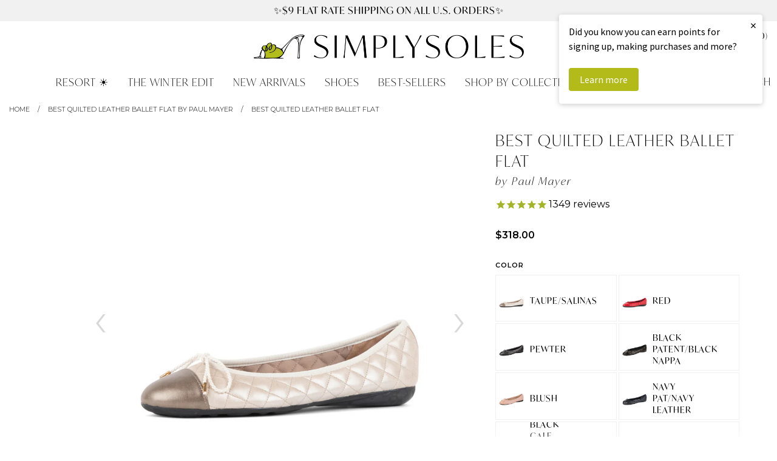

--- FILE ---
content_type: text/html; charset=utf-8
request_url: https://www.simplysoles.com/collections/best-quilted-leather-ballet-flat-by-paul-mayer/products/best-quilted-leather-ballet-flat-taupesalinas
body_size: 38584
content:
<!doctype html>
<!--[if IE 9]> <html class="ie9 no-js supports-no-cookies" lang="en"> <![endif]-->
<!--[if (gt IE 9)|!(IE)]><!--> <html class="no-js supports-no-cookies" lang="en"> <!--<![endif]-->
<head>
  <meta charset="utf-8">
  <meta http-equiv="X-UA-Compatible" content="IE=edge">
  <meta name="viewport" content="width=device-width, initial-scale=0.485">
  <meta name="theme-color" content="#b1bb00">
  
  <link rel="canonical" href="https://www.simplysoles.com/collections/paul-mayer/products/best-quilted-leather-ballet-flat">
  

  
  <title>
    
	Paul Mayer Women&rsquo;s Best Quilted Leather Ballet Flat in Taupe/Salinas
	
  </title>

  
    <meta name="description" content="The iconic best-selling quilted leather ballet flat with a polished cap toe and flexible rubber sole. Simply the best looking, best fitting, most comfortable shoe of its&#39; kind. Fully functional fit-adjusting cord, that allows you to tie the bow at your perfect and secure fit. This quilted ballet flat is surely a timeless addition to your shoe collection.&amp;nbsp; Shop timeless, quintessential wardrobe staples. Paul Mayer shoes are handmade in Spain using the finest leathers and fabrics. Shop the iconic collection of Paul Mayer quilted flats, lug sole ballets and expertly crafted footwear to last a lifetime. Color: Taupe/Salinas">
  

  
<meta property="og:site_name" content="SimplySoles">
<meta property="og:url" content="https://www.simplysoles.com/products/best-quilted-leather-ballet-flat-taupesalinas">
<meta property="og:title" content="Best Quilted Leather Ballet Flat">
<meta property="og:type" content="product">
<meta property="og:description" content="The iconic best-selling quilted leather ballet flat with a polished cap toe and flexible rubber sole. Simply the best looking, best fitting, most comfortable shoe of its&#39; kind. Fully functional fit-adjusting cord, that allows you to tie the bow at your perfect and secure fit. This quilted ballet flat is surely a timeless addition to your shoe collection.&amp;nbsp; Shop timeless, quintessential wardrobe staples. Paul Mayer shoes are handmade in Spain using the finest leathers and fabrics. Shop the iconic collection of Paul Mayer quilted flats, lug sole ballets and expertly crafted footwear to last a lifetime. Color: Taupe/Salinas"><meta property="og:price:amount" content="318.00">
  <meta property="og:price:currency" content="USD"><meta property="og:image" content="http://www.simplysoles.com/cdn/shop/files/PaulMayer_Womens_TaupeSalinas_Flats_BestQuiltedLeatherBalletFlat_68f6d848-23e5-42f6-a7c5-3234786d7092_1024x1024.jpg?v=1769701824"><meta property="og:image" content="http://www.simplysoles.com/cdn/shop/files/PaulMayer_Womens_TaupeSalinas_Flats_BestQuiltedLeatherBalletFlat_2_9d563626-bbfb-4c18-9de9-37557fcf66b8_1024x1024.jpg?v=1769701824"><meta property="og:image" content="http://www.simplysoles.com/cdn/shop/files/PaulMayer_Womens_TaupeSalinas_Flats_BestQuiltedLeatherBalletFlat_4_18bb8efb-0da3-4675-9f82-b041df73f345_1024x1024.jpg?v=1769701824">
<meta property="og:image:secure_url" content="https://www.simplysoles.com/cdn/shop/files/PaulMayer_Womens_TaupeSalinas_Flats_BestQuiltedLeatherBalletFlat_68f6d848-23e5-42f6-a7c5-3234786d7092_1024x1024.jpg?v=1769701824"><meta property="og:image:secure_url" content="https://www.simplysoles.com/cdn/shop/files/PaulMayer_Womens_TaupeSalinas_Flats_BestQuiltedLeatherBalletFlat_2_9d563626-bbfb-4c18-9de9-37557fcf66b8_1024x1024.jpg?v=1769701824"><meta property="og:image:secure_url" content="https://www.simplysoles.com/cdn/shop/files/PaulMayer_Womens_TaupeSalinas_Flats_BestQuiltedLeatherBalletFlat_4_18bb8efb-0da3-4675-9f82-b041df73f345_1024x1024.jpg?v=1769701824">

<meta name="twitter:site" content="@">
<meta name="twitter:card" content="summary_large_image">
<meta name="twitter:title" content="Best Quilted Leather Ballet Flat">
<meta name="twitter:description" content="The iconic best-selling quilted leather ballet flat with a polished cap toe and flexible rubber sole. Simply the best looking, best fitting, most comfortable shoe of its&#39; kind. Fully functional fit-adjusting cord, that allows you to tie the bow at your perfect and secure fit. This quilted ballet flat is surely a timeless addition to your shoe collection.&amp;nbsp; Shop timeless, quintessential wardrobe staples. Paul Mayer shoes are handmade in Spain using the finest leathers and fabrics. Shop the iconic collection of Paul Mayer quilted flats, lug sole ballets and expertly crafted footwear to last a lifetime. Color: Taupe/Salinas">


  <link href="//www.simplysoles.com/cdn/shop/t/2/assets/theme.scss.css?v=65803606336946206541764863471" rel="stylesheet" type="text/css" media="all" />

	<link rel="stylesheet" href="https://use.typekit.net/soh5ofn.css">
  	<link rel="stylesheet" href="https://use.typekit.net/hlx4uiq.css">
	<link href="https://fonts.googleapis.com/css?family=Montserrat:300,400,600" rel="stylesheet">
	<link href="https://fonts.googleapis.com/css?family=Playfair+Display:400,700,900,400i,700i" rel="stylesheet">

  <script>
    document.documentElement.className = document.documentElement.className.replace('no-js', 'js');

    window.theme = {
      strings: {
        addToCart: "Add to Cart",
        soldOut: "Sold Out",
        unavailable: "Unavailable"
      },
      moneyFormat: "${{amount}}"
    };
  </script>
  
  <!-- Global site tag (gtag.js) - Google Analytics -->
<script async src="https://www.googletagmanager.com/gtag/js?id=G-J1VZ2FZB2C"></script>
<script>
  window.dataLayer = window.dataLayer || [];
  function gtag(){dataLayer.push(arguments);}
  gtag('js', new Date());

  gtag('config', 'G-J1VZ2FZB2C');
  gtag('config', 'AW-780404262');
</script>

  

  <!--[if (gt IE 9)|!(IE)]><!--><script src="//www.simplysoles.com/cdn/shop/t/2/assets/vendor.js?v=31247651969891624381532453459" defer="defer"></script><!--<![endif]-->
  <!--[if lt IE 9]><script src="//www.simplysoles.com/cdn/shop/t/2/assets/vendor.js?v=31247651969891624381532453459"></script><![endif]-->

  <!--[if (gt IE 9)|!(IE)]><!--><script src="//www.simplysoles.com/cdn/shop/t/2/assets/theme.js?v=8898959122010558311709136371" defer="defer"></script><!--<![endif]-->
  <!--[if lt IE 9]><script src="//www.simplysoles.com/cdn/shop/t/2/assets/theme.js?v=8898959122010558311709136371"></script><![endif]-->
	
  <script type="text/javascript" src="//www.klaviyo.com/media/js/public/klaviyo_subscribe.js"></script>
	
	<link rel="icon" type="image/png" href="//www.simplysoles.com/cdn/shop/t/2/assets/favicon.png?v=39996325797892064471504641257" />

  <script>window.performance && window.performance.mark && window.performance.mark('shopify.content_for_header.start');</script><meta name="google-site-verification" content="eH_hIqEPY7z9qGFA5ApwCN4zgSx3AYUan8qTorcuyBE">
<meta id="shopify-digital-wallet" name="shopify-digital-wallet" content="/21822609/digital_wallets/dialog">
<meta name="shopify-checkout-api-token" content="dcd3e860d2f5ddc512fb444219f5941d">
<link rel="alternate" type="application/json+oembed" href="https://www.simplysoles.com/products/best-quilted-leather-ballet-flat-taupesalinas.oembed">
<script async="async" src="/checkouts/internal/preloads.js?locale=en-US"></script>
<link rel="preconnect" href="https://shop.app" crossorigin="anonymous">
<script async="async" src="https://shop.app/checkouts/internal/preloads.js?locale=en-US&shop_id=21822609" crossorigin="anonymous"></script>
<script id="apple-pay-shop-capabilities" type="application/json">{"shopId":21822609,"countryCode":"US","currencyCode":"USD","merchantCapabilities":["supports3DS"],"merchantId":"gid:\/\/shopify\/Shop\/21822609","merchantName":"SimplySoles","requiredBillingContactFields":["postalAddress","email","phone"],"requiredShippingContactFields":["postalAddress","email","phone"],"shippingType":"shipping","supportedNetworks":["visa","masterCard","amex","discover","elo","jcb"],"total":{"type":"pending","label":"SimplySoles","amount":"1.00"},"shopifyPaymentsEnabled":true,"supportsSubscriptions":true}</script>
<script id="shopify-features" type="application/json">{"accessToken":"dcd3e860d2f5ddc512fb444219f5941d","betas":["rich-media-storefront-analytics"],"domain":"www.simplysoles.com","predictiveSearch":true,"shopId":21822609,"locale":"en"}</script>
<script>var Shopify = Shopify || {};
Shopify.shop = "simplysoles.myshopify.com";
Shopify.locale = "en";
Shopify.currency = {"active":"USD","rate":"1.0"};
Shopify.country = "US";
Shopify.theme = {"name":"Simply Soles","id":191702276,"schema_name":"SimplySoles","schema_version":"0.1","theme_store_id":380,"role":"main"};
Shopify.theme.handle = "null";
Shopify.theme.style = {"id":null,"handle":null};
Shopify.cdnHost = "www.simplysoles.com/cdn";
Shopify.routes = Shopify.routes || {};
Shopify.routes.root = "/";</script>
<script type="module">!function(o){(o.Shopify=o.Shopify||{}).modules=!0}(window);</script>
<script>!function(o){function n(){var o=[];function n(){o.push(Array.prototype.slice.apply(arguments))}return n.q=o,n}var t=o.Shopify=o.Shopify||{};t.loadFeatures=n(),t.autoloadFeatures=n()}(window);</script>
<script>
  window.ShopifyPay = window.ShopifyPay || {};
  window.ShopifyPay.apiHost = "shop.app\/pay";
  window.ShopifyPay.redirectState = null;
</script>
<script id="shop-js-analytics" type="application/json">{"pageType":"product"}</script>
<script defer="defer" async type="module" src="//www.simplysoles.com/cdn/shopifycloud/shop-js/modules/v2/client.init-shop-cart-sync_BN7fPSNr.en.esm.js"></script>
<script defer="defer" async type="module" src="//www.simplysoles.com/cdn/shopifycloud/shop-js/modules/v2/chunk.common_Cbph3Kss.esm.js"></script>
<script defer="defer" async type="module" src="//www.simplysoles.com/cdn/shopifycloud/shop-js/modules/v2/chunk.modal_DKumMAJ1.esm.js"></script>
<script type="module">
  await import("//www.simplysoles.com/cdn/shopifycloud/shop-js/modules/v2/client.init-shop-cart-sync_BN7fPSNr.en.esm.js");
await import("//www.simplysoles.com/cdn/shopifycloud/shop-js/modules/v2/chunk.common_Cbph3Kss.esm.js");
await import("//www.simplysoles.com/cdn/shopifycloud/shop-js/modules/v2/chunk.modal_DKumMAJ1.esm.js");

  window.Shopify.SignInWithShop?.initShopCartSync?.({"fedCMEnabled":true,"windoidEnabled":true});

</script>
<script>
  window.Shopify = window.Shopify || {};
  if (!window.Shopify.featureAssets) window.Shopify.featureAssets = {};
  window.Shopify.featureAssets['shop-js'] = {"shop-cart-sync":["modules/v2/client.shop-cart-sync_CJVUk8Jm.en.esm.js","modules/v2/chunk.common_Cbph3Kss.esm.js","modules/v2/chunk.modal_DKumMAJ1.esm.js"],"init-fed-cm":["modules/v2/client.init-fed-cm_7Fvt41F4.en.esm.js","modules/v2/chunk.common_Cbph3Kss.esm.js","modules/v2/chunk.modal_DKumMAJ1.esm.js"],"init-shop-email-lookup-coordinator":["modules/v2/client.init-shop-email-lookup-coordinator_Cc088_bR.en.esm.js","modules/v2/chunk.common_Cbph3Kss.esm.js","modules/v2/chunk.modal_DKumMAJ1.esm.js"],"init-windoid":["modules/v2/client.init-windoid_hPopwJRj.en.esm.js","modules/v2/chunk.common_Cbph3Kss.esm.js","modules/v2/chunk.modal_DKumMAJ1.esm.js"],"shop-button":["modules/v2/client.shop-button_B0jaPSNF.en.esm.js","modules/v2/chunk.common_Cbph3Kss.esm.js","modules/v2/chunk.modal_DKumMAJ1.esm.js"],"shop-cash-offers":["modules/v2/client.shop-cash-offers_DPIskqss.en.esm.js","modules/v2/chunk.common_Cbph3Kss.esm.js","modules/v2/chunk.modal_DKumMAJ1.esm.js"],"shop-toast-manager":["modules/v2/client.shop-toast-manager_CK7RT69O.en.esm.js","modules/v2/chunk.common_Cbph3Kss.esm.js","modules/v2/chunk.modal_DKumMAJ1.esm.js"],"init-shop-cart-sync":["modules/v2/client.init-shop-cart-sync_BN7fPSNr.en.esm.js","modules/v2/chunk.common_Cbph3Kss.esm.js","modules/v2/chunk.modal_DKumMAJ1.esm.js"],"init-customer-accounts-sign-up":["modules/v2/client.init-customer-accounts-sign-up_CfPf4CXf.en.esm.js","modules/v2/client.shop-login-button_DeIztwXF.en.esm.js","modules/v2/chunk.common_Cbph3Kss.esm.js","modules/v2/chunk.modal_DKumMAJ1.esm.js"],"pay-button":["modules/v2/client.pay-button_CgIwFSYN.en.esm.js","modules/v2/chunk.common_Cbph3Kss.esm.js","modules/v2/chunk.modal_DKumMAJ1.esm.js"],"init-customer-accounts":["modules/v2/client.init-customer-accounts_DQ3x16JI.en.esm.js","modules/v2/client.shop-login-button_DeIztwXF.en.esm.js","modules/v2/chunk.common_Cbph3Kss.esm.js","modules/v2/chunk.modal_DKumMAJ1.esm.js"],"avatar":["modules/v2/client.avatar_BTnouDA3.en.esm.js"],"init-shop-for-new-customer-accounts":["modules/v2/client.init-shop-for-new-customer-accounts_CsZy_esa.en.esm.js","modules/v2/client.shop-login-button_DeIztwXF.en.esm.js","modules/v2/chunk.common_Cbph3Kss.esm.js","modules/v2/chunk.modal_DKumMAJ1.esm.js"],"shop-follow-button":["modules/v2/client.shop-follow-button_BRMJjgGd.en.esm.js","modules/v2/chunk.common_Cbph3Kss.esm.js","modules/v2/chunk.modal_DKumMAJ1.esm.js"],"checkout-modal":["modules/v2/client.checkout-modal_B9Drz_yf.en.esm.js","modules/v2/chunk.common_Cbph3Kss.esm.js","modules/v2/chunk.modal_DKumMAJ1.esm.js"],"shop-login-button":["modules/v2/client.shop-login-button_DeIztwXF.en.esm.js","modules/v2/chunk.common_Cbph3Kss.esm.js","modules/v2/chunk.modal_DKumMAJ1.esm.js"],"lead-capture":["modules/v2/client.lead-capture_DXYzFM3R.en.esm.js","modules/v2/chunk.common_Cbph3Kss.esm.js","modules/v2/chunk.modal_DKumMAJ1.esm.js"],"shop-login":["modules/v2/client.shop-login_CA5pJqmO.en.esm.js","modules/v2/chunk.common_Cbph3Kss.esm.js","modules/v2/chunk.modal_DKumMAJ1.esm.js"],"payment-terms":["modules/v2/client.payment-terms_BxzfvcZJ.en.esm.js","modules/v2/chunk.common_Cbph3Kss.esm.js","modules/v2/chunk.modal_DKumMAJ1.esm.js"]};
</script>
<script>(function() {
  var isLoaded = false;
  function asyncLoad() {
    if (isLoaded) return;
    isLoaded = true;
    var urls = ["https:\/\/cdn-stamped-io.azureedge.net\/files\/shopify.v2.min.js?shop=simplysoles.myshopify.com","https:\/\/cdn2.stamped.io\/files\/shopify.v2.min.js?shop=simplysoles.myshopify.com","https:\/\/cdn1.stamped.io\/files\/shopify.v2.min.js?shop=simplysoles.myshopify.com","https:\/\/cdn1.stamped.io\/files\/widget.min.js?shop=simplysoles.myshopify.com","https:\/\/cdn.nfcube.com\/instafeed-582478a895a26ff8044affd3277b7564.js?shop=simplysoles.myshopify.com","https:\/\/swymv3starter-01.azureedge.net\/code\/swym-shopify.js?shop=simplysoles.myshopify.com","https:\/\/static2.rapidsearch.dev\/resultpage.js?shop=simplysoles.myshopify.com","https:\/\/chimpstatic.com\/mcjs-connected\/js\/users\/b3a5efbb0f4a9314d6b2edaf4\/8f39fbbd0b5be13536ee188e0.js?shop=simplysoles.myshopify.com"];
    for (var i = 0; i < urls.length; i++) {
      var s = document.createElement('script');
      s.type = 'text/javascript';
      s.async = true;
      s.src = urls[i];
      var x = document.getElementsByTagName('script')[0];
      x.parentNode.insertBefore(s, x);
    }
  };
  if(window.attachEvent) {
    window.attachEvent('onload', asyncLoad);
  } else {
    window.addEventListener('load', asyncLoad, false);
  }
})();</script>
<script id="__st">var __st={"a":21822609,"offset":-18000,"reqid":"4f144830-c53c-49e7-ad7d-1eb87665e6ed-1769915547","pageurl":"www.simplysoles.com\/collections\/best-quilted-leather-ballet-flat-by-paul-mayer\/products\/best-quilted-leather-ballet-flat-taupesalinas","u":"e65b2534ce3c","p":"product","rtyp":"product","rid":6620044492902};</script>
<script>window.ShopifyPaypalV4VisibilityTracking = true;</script>
<script id="captcha-bootstrap">!function(){'use strict';const t='contact',e='account',n='new_comment',o=[[t,t],['blogs',n],['comments',n],[t,'customer']],c=[[e,'customer_login'],[e,'guest_login'],[e,'recover_customer_password'],[e,'create_customer']],r=t=>t.map((([t,e])=>`form[action*='/${t}']:not([data-nocaptcha='true']) input[name='form_type'][value='${e}']`)).join(','),a=t=>()=>t?[...document.querySelectorAll(t)].map((t=>t.form)):[];function s(){const t=[...o],e=r(t);return a(e)}const i='password',u='form_key',d=['recaptcha-v3-token','g-recaptcha-response','h-captcha-response',i],f=()=>{try{return window.sessionStorage}catch{return}},m='__shopify_v',_=t=>t.elements[u];function p(t,e,n=!1){try{const o=window.sessionStorage,c=JSON.parse(o.getItem(e)),{data:r}=function(t){const{data:e,action:n}=t;return t[m]||n?{data:e,action:n}:{data:t,action:n}}(c);for(const[e,n]of Object.entries(r))t.elements[e]&&(t.elements[e].value=n);n&&o.removeItem(e)}catch(o){console.error('form repopulation failed',{error:o})}}const l='form_type',E='cptcha';function T(t){t.dataset[E]=!0}const w=window,h=w.document,L='Shopify',v='ce_forms',y='captcha';let A=!1;((t,e)=>{const n=(g='f06e6c50-85a8-45c8-87d0-21a2b65856fe',I='https://cdn.shopify.com/shopifycloud/storefront-forms-hcaptcha/ce_storefront_forms_captcha_hcaptcha.v1.5.2.iife.js',D={infoText:'Protected by hCaptcha',privacyText:'Privacy',termsText:'Terms'},(t,e,n)=>{const o=w[L][v],c=o.bindForm;if(c)return c(t,g,e,D).then(n);var r;o.q.push([[t,g,e,D],n]),r=I,A||(h.body.append(Object.assign(h.createElement('script'),{id:'captcha-provider',async:!0,src:r})),A=!0)});var g,I,D;w[L]=w[L]||{},w[L][v]=w[L][v]||{},w[L][v].q=[],w[L][y]=w[L][y]||{},w[L][y].protect=function(t,e){n(t,void 0,e),T(t)},Object.freeze(w[L][y]),function(t,e,n,w,h,L){const[v,y,A,g]=function(t,e,n){const i=e?o:[],u=t?c:[],d=[...i,...u],f=r(d),m=r(i),_=r(d.filter((([t,e])=>n.includes(e))));return[a(f),a(m),a(_),s()]}(w,h,L),I=t=>{const e=t.target;return e instanceof HTMLFormElement?e:e&&e.form},D=t=>v().includes(t);t.addEventListener('submit',(t=>{const e=I(t);if(!e)return;const n=D(e)&&!e.dataset.hcaptchaBound&&!e.dataset.recaptchaBound,o=_(e),c=g().includes(e)&&(!o||!o.value);(n||c)&&t.preventDefault(),c&&!n&&(function(t){try{if(!f())return;!function(t){const e=f();if(!e)return;const n=_(t);if(!n)return;const o=n.value;o&&e.removeItem(o)}(t);const e=Array.from(Array(32),(()=>Math.random().toString(36)[2])).join('');!function(t,e){_(t)||t.append(Object.assign(document.createElement('input'),{type:'hidden',name:u})),t.elements[u].value=e}(t,e),function(t,e){const n=f();if(!n)return;const o=[...t.querySelectorAll(`input[type='${i}']`)].map((({name:t})=>t)),c=[...d,...o],r={};for(const[a,s]of new FormData(t).entries())c.includes(a)||(r[a]=s);n.setItem(e,JSON.stringify({[m]:1,action:t.action,data:r}))}(t,e)}catch(e){console.error('failed to persist form',e)}}(e),e.submit())}));const S=(t,e)=>{t&&!t.dataset[E]&&(n(t,e.some((e=>e===t))),T(t))};for(const o of['focusin','change'])t.addEventListener(o,(t=>{const e=I(t);D(e)&&S(e,y())}));const B=e.get('form_key'),M=e.get(l),P=B&&M;t.addEventListener('DOMContentLoaded',(()=>{const t=y();if(P)for(const e of t)e.elements[l].value===M&&p(e,B);[...new Set([...A(),...v().filter((t=>'true'===t.dataset.shopifyCaptcha))])].forEach((e=>S(e,t)))}))}(h,new URLSearchParams(w.location.search),n,t,e,['guest_login'])})(!0,!0)}();</script>
<script integrity="sha256-4kQ18oKyAcykRKYeNunJcIwy7WH5gtpwJnB7kiuLZ1E=" data-source-attribution="shopify.loadfeatures" defer="defer" src="//www.simplysoles.com/cdn/shopifycloud/storefront/assets/storefront/load_feature-a0a9edcb.js" crossorigin="anonymous"></script>
<script crossorigin="anonymous" defer="defer" src="//www.simplysoles.com/cdn/shopifycloud/storefront/assets/shopify_pay/storefront-65b4c6d7.js?v=20250812"></script>
<script data-source-attribution="shopify.dynamic_checkout.dynamic.init">var Shopify=Shopify||{};Shopify.PaymentButton=Shopify.PaymentButton||{isStorefrontPortableWallets:!0,init:function(){window.Shopify.PaymentButton.init=function(){};var t=document.createElement("script");t.src="https://www.simplysoles.com/cdn/shopifycloud/portable-wallets/latest/portable-wallets.en.js",t.type="module",document.head.appendChild(t)}};
</script>
<script data-source-attribution="shopify.dynamic_checkout.buyer_consent">
  function portableWalletsHideBuyerConsent(e){var t=document.getElementById("shopify-buyer-consent"),n=document.getElementById("shopify-subscription-policy-button");t&&n&&(t.classList.add("hidden"),t.setAttribute("aria-hidden","true"),n.removeEventListener("click",e))}function portableWalletsShowBuyerConsent(e){var t=document.getElementById("shopify-buyer-consent"),n=document.getElementById("shopify-subscription-policy-button");t&&n&&(t.classList.remove("hidden"),t.removeAttribute("aria-hidden"),n.addEventListener("click",e))}window.Shopify?.PaymentButton&&(window.Shopify.PaymentButton.hideBuyerConsent=portableWalletsHideBuyerConsent,window.Shopify.PaymentButton.showBuyerConsent=portableWalletsShowBuyerConsent);
</script>
<script data-source-attribution="shopify.dynamic_checkout.cart.bootstrap">document.addEventListener("DOMContentLoaded",(function(){function t(){return document.querySelector("shopify-accelerated-checkout-cart, shopify-accelerated-checkout")}if(t())Shopify.PaymentButton.init();else{new MutationObserver((function(e,n){t()&&(Shopify.PaymentButton.init(),n.disconnect())})).observe(document.body,{childList:!0,subtree:!0})}}));
</script>
<script id='scb4127' type='text/javascript' async='' src='https://www.simplysoles.com/cdn/shopifycloud/privacy-banner/storefront-banner.js'></script><link id="shopify-accelerated-checkout-styles" rel="stylesheet" media="screen" href="https://www.simplysoles.com/cdn/shopifycloud/portable-wallets/latest/accelerated-checkout-backwards-compat.css" crossorigin="anonymous">
<style id="shopify-accelerated-checkout-cart">
        #shopify-buyer-consent {
  margin-top: 1em;
  display: inline-block;
  width: 100%;
}

#shopify-buyer-consent.hidden {
  display: none;
}

#shopify-subscription-policy-button {
  background: none;
  border: none;
  padding: 0;
  text-decoration: underline;
  font-size: inherit;
  cursor: pointer;
}

#shopify-subscription-policy-button::before {
  box-shadow: none;
}

      </style>
<link rel="stylesheet" media="screen" href="//www.simplysoles.com/cdn/shop/t/2/compiled_assets/styles.css?v=140664">
<script>window.performance && window.performance.mark && window.performance.mark('shopify.content_for_header.end');</script>
  
	<meta name="google-site-verification" content="eH_hIqEPY7z9qGFA5ApwCN4zgSx3AYUan8qTorcuyBE" />
				
  


  <script type="text/javascript">
    window.RapidSearchAdmin = false;
  </script>


  <script>
  !function(t,n){function o(n){var o=t.getElementsByTagName("script")[0],i=t.createElement("script");i.src=n,i.crossOrigin="",o.parentNode.insertBefore(i,o)}if(!n.isLoyaltyLion){window.loyaltylion=n,void 0===window.lion&&(window.lion=n),n.version=2,n.isLoyaltyLion=!0;var i=new Date,e=i.getFullYear().toString()+i.getMonth().toString()+i.getDate().toString();o("https://sdk.loyaltylion.net/static/2/loader.js?t="+e);var r=!1;n.init=function(t){if(r)throw new Error("Cannot call lion.init more than once");r=!0;var a=n._token=t.token;if(!a)throw new Error("Token must be supplied to lion.init");for(var l=[],s="_push configure bootstrap shutdown on removeListener authenticateCustomer".split(" "),c=0;c<s.length;c+=1)!function(t,n){t[n]=function(){l.push([n,Array.prototype.slice.call(arguments,0)])}}(n,s[c]);o("https://sdk.loyaltylion.net/sdk/start/"+a+".js?t="+e+i.getHours().toString()),n._initData=t,n._buffer=l}}}(document,window.loyaltylion||[]);

  
    
      loyaltylion.init({ token: "e1f970c34ec3ec8fd8f757593ffe90b4" });
    
  
</script>
<!-- BEGIN app block: shopify://apps/klaviyo-email-marketing-sms/blocks/klaviyo-onsite-embed/2632fe16-c075-4321-a88b-50b567f42507 -->












  <script async src="https://static.klaviyo.com/onsite/js/PebxZP/klaviyo.js?company_id=PebxZP"></script>
  <script>!function(){if(!window.klaviyo){window._klOnsite=window._klOnsite||[];try{window.klaviyo=new Proxy({},{get:function(n,i){return"push"===i?function(){var n;(n=window._klOnsite).push.apply(n,arguments)}:function(){for(var n=arguments.length,o=new Array(n),w=0;w<n;w++)o[w]=arguments[w];var t="function"==typeof o[o.length-1]?o.pop():void 0,e=new Promise((function(n){window._klOnsite.push([i].concat(o,[function(i){t&&t(i),n(i)}]))}));return e}}})}catch(n){window.klaviyo=window.klaviyo||[],window.klaviyo.push=function(){var n;(n=window._klOnsite).push.apply(n,arguments)}}}}();</script>

  
    <script id="viewed_product">
      if (item == null) {
        var _learnq = _learnq || [];

        var MetafieldReviews = null
        var MetafieldYotpoRating = null
        var MetafieldYotpoCount = null
        var MetafieldLooxRating = null
        var MetafieldLooxCount = null
        var okendoProduct = null
        var okendoProductReviewCount = null
        var okendoProductReviewAverageValue = null
        try {
          // The following fields are used for Customer Hub recently viewed in order to add reviews.
          // This information is not part of __kla_viewed. Instead, it is part of __kla_viewed_reviewed_items
          MetafieldReviews = {"rating":{"scale_min":"1.0","scale_max":"5.0","value":"4.93220339"},"rating_count":59};
          MetafieldYotpoRating = null
          MetafieldYotpoCount = null
          MetafieldLooxRating = null
          MetafieldLooxCount = null

          okendoProduct = null
          // If the okendo metafield is not legacy, it will error, which then requires the new json formatted data
          if (okendoProduct && 'error' in okendoProduct) {
            okendoProduct = null
          }
          okendoProductReviewCount = okendoProduct ? okendoProduct.reviewCount : null
          okendoProductReviewAverageValue = okendoProduct ? okendoProduct.reviewAverageValue : null
        } catch (error) {
          console.error('Error in Klaviyo onsite reviews tracking:', error);
        }

        var item = {
          Name: "Best Quilted Leather Ballet Flat",
          ProductID: 6620044492902,
          Categories: ["0-1 inch","All","Best Quilted Leather Ballet Flat by Paul Mayer","Black Friday | Cyber Monday","Black Friday | Cyber Monday 2025","Casual","Celebrate Spring with 20% off","darling bows","Fall Preview","Featured","Flats","Full Price Only","Heel Height 0-1 inch","Must-Have Metallics","new year, same classic styles","Our Curated Edit of Seasonal Must-Haves","Paul Mayer","Paul Mayer Best-Sellers Back in Stock","Shop All","Shop Small | Not another Black Friday sale","Spring\/Summer Must-Haves","Summer Best-Sellers","tax:clothing","The 4th of July Sale","The All Day Edit","The Ballet Flat","The Best-Sellers Collection","The Curated Edit: Season Must-Haves","The Fall 2023 Collection","The Fall Collection 2021","The July Must-Haves","The Resort Collection","The Spring 2022 Collection","The Spring Sale","The Spring Sale","The Summer Sale","We're Blushing! Our top reviewed shoes"],
          ImageURL: "https://www.simplysoles.com/cdn/shop/files/PaulMayer_Womens_TaupeSalinas_Flats_BestQuiltedLeatherBalletFlat_68f6d848-23e5-42f6-a7c5-3234786d7092_grande.jpg?v=1769701824",
          URL: "https://www.simplysoles.com/products/best-quilted-leather-ballet-flat-taupesalinas",
          Brand: "Paul Mayer",
          Price: "$318.00",
          Value: "318.00",
          CompareAtPrice: "$0.00"
        };
        _learnq.push(['track', 'Viewed Product', item]);
        _learnq.push(['trackViewedItem', {
          Title: item.Name,
          ItemId: item.ProductID,
          Categories: item.Categories,
          ImageUrl: item.ImageURL,
          Url: item.URL,
          Metadata: {
            Brand: item.Brand,
            Price: item.Price,
            Value: item.Value,
            CompareAtPrice: item.CompareAtPrice
          },
          metafields:{
            reviews: MetafieldReviews,
            yotpo:{
              rating: MetafieldYotpoRating,
              count: MetafieldYotpoCount,
            },
            loox:{
              rating: MetafieldLooxRating,
              count: MetafieldLooxCount,
            },
            okendo: {
              rating: okendoProductReviewAverageValue,
              count: okendoProductReviewCount,
            }
          }
        }]);
      }
    </script>
  




  <script>
    window.klaviyoReviewsProductDesignMode = false
  </script>







<!-- END app block --><link href="https://monorail-edge.shopifysvc.com" rel="dns-prefetch">
<script>(function(){if ("sendBeacon" in navigator && "performance" in window) {try {var session_token_from_headers = performance.getEntriesByType('navigation')[0].serverTiming.find(x => x.name == '_s').description;} catch {var session_token_from_headers = undefined;}var session_cookie_matches = document.cookie.match(/_shopify_s=([^;]*)/);var session_token_from_cookie = session_cookie_matches && session_cookie_matches.length === 2 ? session_cookie_matches[1] : "";var session_token = session_token_from_headers || session_token_from_cookie || "";function handle_abandonment_event(e) {var entries = performance.getEntries().filter(function(entry) {return /monorail-edge.shopifysvc.com/.test(entry.name);});if (!window.abandonment_tracked && entries.length === 0) {window.abandonment_tracked = true;var currentMs = Date.now();var navigation_start = performance.timing.navigationStart;var payload = {shop_id: 21822609,url: window.location.href,navigation_start,duration: currentMs - navigation_start,session_token,page_type: "product"};window.navigator.sendBeacon("https://monorail-edge.shopifysvc.com/v1/produce", JSON.stringify({schema_id: "online_store_buyer_site_abandonment/1.1",payload: payload,metadata: {event_created_at_ms: currentMs,event_sent_at_ms: currentMs}}));}}window.addEventListener('pagehide', handle_abandonment_event);}}());</script>
<script id="web-pixels-manager-setup">(function e(e,d,r,n,o){if(void 0===o&&(o={}),!Boolean(null===(a=null===(i=window.Shopify)||void 0===i?void 0:i.analytics)||void 0===a?void 0:a.replayQueue)){var i,a;window.Shopify=window.Shopify||{};var t=window.Shopify;t.analytics=t.analytics||{};var s=t.analytics;s.replayQueue=[],s.publish=function(e,d,r){return s.replayQueue.push([e,d,r]),!0};try{self.performance.mark("wpm:start")}catch(e){}var l=function(){var e={modern:/Edge?\/(1{2}[4-9]|1[2-9]\d|[2-9]\d{2}|\d{4,})\.\d+(\.\d+|)|Firefox\/(1{2}[4-9]|1[2-9]\d|[2-9]\d{2}|\d{4,})\.\d+(\.\d+|)|Chrom(ium|e)\/(9{2}|\d{3,})\.\d+(\.\d+|)|(Maci|X1{2}).+ Version\/(15\.\d+|(1[6-9]|[2-9]\d|\d{3,})\.\d+)([,.]\d+|)( \(\w+\)|)( Mobile\/\w+|) Safari\/|Chrome.+OPR\/(9{2}|\d{3,})\.\d+\.\d+|(CPU[ +]OS|iPhone[ +]OS|CPU[ +]iPhone|CPU IPhone OS|CPU iPad OS)[ +]+(15[._]\d+|(1[6-9]|[2-9]\d|\d{3,})[._]\d+)([._]\d+|)|Android:?[ /-](13[3-9]|1[4-9]\d|[2-9]\d{2}|\d{4,})(\.\d+|)(\.\d+|)|Android.+Firefox\/(13[5-9]|1[4-9]\d|[2-9]\d{2}|\d{4,})\.\d+(\.\d+|)|Android.+Chrom(ium|e)\/(13[3-9]|1[4-9]\d|[2-9]\d{2}|\d{4,})\.\d+(\.\d+|)|SamsungBrowser\/([2-9]\d|\d{3,})\.\d+/,legacy:/Edge?\/(1[6-9]|[2-9]\d|\d{3,})\.\d+(\.\d+|)|Firefox\/(5[4-9]|[6-9]\d|\d{3,})\.\d+(\.\d+|)|Chrom(ium|e)\/(5[1-9]|[6-9]\d|\d{3,})\.\d+(\.\d+|)([\d.]+$|.*Safari\/(?![\d.]+ Edge\/[\d.]+$))|(Maci|X1{2}).+ Version\/(10\.\d+|(1[1-9]|[2-9]\d|\d{3,})\.\d+)([,.]\d+|)( \(\w+\)|)( Mobile\/\w+|) Safari\/|Chrome.+OPR\/(3[89]|[4-9]\d|\d{3,})\.\d+\.\d+|(CPU[ +]OS|iPhone[ +]OS|CPU[ +]iPhone|CPU IPhone OS|CPU iPad OS)[ +]+(10[._]\d+|(1[1-9]|[2-9]\d|\d{3,})[._]\d+)([._]\d+|)|Android:?[ /-](13[3-9]|1[4-9]\d|[2-9]\d{2}|\d{4,})(\.\d+|)(\.\d+|)|Mobile Safari.+OPR\/([89]\d|\d{3,})\.\d+\.\d+|Android.+Firefox\/(13[5-9]|1[4-9]\d|[2-9]\d{2}|\d{4,})\.\d+(\.\d+|)|Android.+Chrom(ium|e)\/(13[3-9]|1[4-9]\d|[2-9]\d{2}|\d{4,})\.\d+(\.\d+|)|Android.+(UC? ?Browser|UCWEB|U3)[ /]?(15\.([5-9]|\d{2,})|(1[6-9]|[2-9]\d|\d{3,})\.\d+)\.\d+|SamsungBrowser\/(5\.\d+|([6-9]|\d{2,})\.\d+)|Android.+MQ{2}Browser\/(14(\.(9|\d{2,})|)|(1[5-9]|[2-9]\d|\d{3,})(\.\d+|))(\.\d+|)|K[Aa][Ii]OS\/(3\.\d+|([4-9]|\d{2,})\.\d+)(\.\d+|)/},d=e.modern,r=e.legacy,n=navigator.userAgent;return n.match(d)?"modern":n.match(r)?"legacy":"unknown"}(),u="modern"===l?"modern":"legacy",c=(null!=n?n:{modern:"",legacy:""})[u],f=function(e){return[e.baseUrl,"/wpm","/b",e.hashVersion,"modern"===e.buildTarget?"m":"l",".js"].join("")}({baseUrl:d,hashVersion:r,buildTarget:u}),m=function(e){var d=e.version,r=e.bundleTarget,n=e.surface,o=e.pageUrl,i=e.monorailEndpoint;return{emit:function(e){var a=e.status,t=e.errorMsg,s=(new Date).getTime(),l=JSON.stringify({metadata:{event_sent_at_ms:s},events:[{schema_id:"web_pixels_manager_load/3.1",payload:{version:d,bundle_target:r,page_url:o,status:a,surface:n,error_msg:t},metadata:{event_created_at_ms:s}}]});if(!i)return console&&console.warn&&console.warn("[Web Pixels Manager] No Monorail endpoint provided, skipping logging."),!1;try{return self.navigator.sendBeacon.bind(self.navigator)(i,l)}catch(e){}var u=new XMLHttpRequest;try{return u.open("POST",i,!0),u.setRequestHeader("Content-Type","text/plain"),u.send(l),!0}catch(e){return console&&console.warn&&console.warn("[Web Pixels Manager] Got an unhandled error while logging to Monorail."),!1}}}}({version:r,bundleTarget:l,surface:e.surface,pageUrl:self.location.href,monorailEndpoint:e.monorailEndpoint});try{o.browserTarget=l,function(e){var d=e.src,r=e.async,n=void 0===r||r,o=e.onload,i=e.onerror,a=e.sri,t=e.scriptDataAttributes,s=void 0===t?{}:t,l=document.createElement("script"),u=document.querySelector("head"),c=document.querySelector("body");if(l.async=n,l.src=d,a&&(l.integrity=a,l.crossOrigin="anonymous"),s)for(var f in s)if(Object.prototype.hasOwnProperty.call(s,f))try{l.dataset[f]=s[f]}catch(e){}if(o&&l.addEventListener("load",o),i&&l.addEventListener("error",i),u)u.appendChild(l);else{if(!c)throw new Error("Did not find a head or body element to append the script");c.appendChild(l)}}({src:f,async:!0,onload:function(){if(!function(){var e,d;return Boolean(null===(d=null===(e=window.Shopify)||void 0===e?void 0:e.analytics)||void 0===d?void 0:d.initialized)}()){var d=window.webPixelsManager.init(e)||void 0;if(d){var r=window.Shopify.analytics;r.replayQueue.forEach((function(e){var r=e[0],n=e[1],o=e[2];d.publishCustomEvent(r,n,o)})),r.replayQueue=[],r.publish=d.publishCustomEvent,r.visitor=d.visitor,r.initialized=!0}}},onerror:function(){return m.emit({status:"failed",errorMsg:"".concat(f," has failed to load")})},sri:function(e){var d=/^sha384-[A-Za-z0-9+/=]+$/;return"string"==typeof e&&d.test(e)}(c)?c:"",scriptDataAttributes:o}),m.emit({status:"loading"})}catch(e){m.emit({status:"failed",errorMsg:(null==e?void 0:e.message)||"Unknown error"})}}})({shopId: 21822609,storefrontBaseUrl: "https://www.simplysoles.com",extensionsBaseUrl: "https://extensions.shopifycdn.com/cdn/shopifycloud/web-pixels-manager",monorailEndpoint: "https://monorail-edge.shopifysvc.com/unstable/produce_batch",surface: "storefront-renderer",enabledBetaFlags: ["2dca8a86"],webPixelsConfigList: [{"id":"1654947942","configuration":"{\"accountID\":\"PebxZP\",\"webPixelConfig\":\"eyJlbmFibGVBZGRlZFRvQ2FydEV2ZW50cyI6IHRydWV9\"}","eventPayloadVersion":"v1","runtimeContext":"STRICT","scriptVersion":"524f6c1ee37bacdca7657a665bdca589","type":"APP","apiClientId":123074,"privacyPurposes":["ANALYTICS","MARKETING"],"dataSharingAdjustments":{"protectedCustomerApprovalScopes":["read_customer_address","read_customer_email","read_customer_name","read_customer_personal_data","read_customer_phone"]}},{"id":"815300710","configuration":"{\"storeId\":\"simplysoles.myshopify.com\"}","eventPayloadVersion":"v1","runtimeContext":"STRICT","scriptVersion":"e7ff4835c2df0be089f361b898b8b040","type":"APP","apiClientId":3440817,"privacyPurposes":["ANALYTICS"],"dataSharingAdjustments":{"protectedCustomerApprovalScopes":["read_customer_personal_data"]}},{"id":"385482854","configuration":"{\"config\":\"{\\\"pixel_id\\\":\\\"G-J1VZ2FZB2C\\\",\\\"gtag_events\\\":[{\\\"type\\\":\\\"purchase\\\",\\\"action_label\\\":\\\"G-J1VZ2FZB2C\\\"},{\\\"type\\\":\\\"page_view\\\",\\\"action_label\\\":\\\"G-J1VZ2FZB2C\\\"},{\\\"type\\\":\\\"view_item\\\",\\\"action_label\\\":\\\"G-J1VZ2FZB2C\\\"},{\\\"type\\\":\\\"search\\\",\\\"action_label\\\":\\\"G-J1VZ2FZB2C\\\"},{\\\"type\\\":\\\"add_to_cart\\\",\\\"action_label\\\":\\\"G-J1VZ2FZB2C\\\"},{\\\"type\\\":\\\"begin_checkout\\\",\\\"action_label\\\":\\\"G-J1VZ2FZB2C\\\"},{\\\"type\\\":\\\"add_payment_info\\\",\\\"action_label\\\":\\\"G-J1VZ2FZB2C\\\"}],\\\"enable_monitoring_mode\\\":false}\"}","eventPayloadVersion":"v1","runtimeContext":"OPEN","scriptVersion":"b2a88bafab3e21179ed38636efcd8a93","type":"APP","apiClientId":1780363,"privacyPurposes":[],"dataSharingAdjustments":{"protectedCustomerApprovalScopes":["read_customer_address","read_customer_email","read_customer_name","read_customer_personal_data","read_customer_phone"]}},{"id":"121831526","configuration":"{\"pixel_id\":\"290938798367531\",\"pixel_type\":\"facebook_pixel\",\"metaapp_system_user_token\":\"-\"}","eventPayloadVersion":"v1","runtimeContext":"OPEN","scriptVersion":"ca16bc87fe92b6042fbaa3acc2fbdaa6","type":"APP","apiClientId":2329312,"privacyPurposes":["ANALYTICS","MARKETING","SALE_OF_DATA"],"dataSharingAdjustments":{"protectedCustomerApprovalScopes":["read_customer_address","read_customer_email","read_customer_name","read_customer_personal_data","read_customer_phone"]}},{"id":"shopify-app-pixel","configuration":"{}","eventPayloadVersion":"v1","runtimeContext":"STRICT","scriptVersion":"0450","apiClientId":"shopify-pixel","type":"APP","privacyPurposes":["ANALYTICS","MARKETING"]},{"id":"shopify-custom-pixel","eventPayloadVersion":"v1","runtimeContext":"LAX","scriptVersion":"0450","apiClientId":"shopify-pixel","type":"CUSTOM","privacyPurposes":["ANALYTICS","MARKETING"]}],isMerchantRequest: false,initData: {"shop":{"name":"SimplySoles","paymentSettings":{"currencyCode":"USD"},"myshopifyDomain":"simplysoles.myshopify.com","countryCode":"US","storefrontUrl":"https:\/\/www.simplysoles.com"},"customer":null,"cart":null,"checkout":null,"productVariants":[{"price":{"amount":318.0,"currencyCode":"USD"},"product":{"title":"Best Quilted Leather Ballet Flat","vendor":"Paul Mayer","id":"6620044492902","untranslatedTitle":"Best Quilted Leather Ballet Flat","url":"\/products\/best-quilted-leather-ballet-flat-taupesalinas","type":"PaulMayerAttitudes.com"},"id":"39404893732966","image":{"src":"\/\/www.simplysoles.com\/cdn\/shop\/files\/PaulMayer_Womens_TaupeSalinas_Flats_BestQuiltedLeatherBalletFlat_68f6d848-23e5-42f6-a7c5-3234786d7092.jpg?v=1769701824"},"sku":"140966-809851","title":"Taupe\/Salinas \/ 6","untranslatedTitle":"Taupe\/Salinas \/ 6"},{"price":{"amount":318.0,"currencyCode":"USD"},"product":{"title":"Best Quilted Leather Ballet Flat","vendor":"Paul Mayer","id":"6620044492902","untranslatedTitle":"Best Quilted Leather Ballet Flat","url":"\/products\/best-quilted-leather-ballet-flat-taupesalinas","type":"PaulMayerAttitudes.com"},"id":"39404893798502","image":{"src":"\/\/www.simplysoles.com\/cdn\/shop\/files\/PaulMayer_Womens_TaupeSalinas_Flats_BestQuiltedLeatherBalletFlat_68f6d848-23e5-42f6-a7c5-3234786d7092.jpg?v=1769701824"},"sku":"140966-809850","title":"Taupe\/Salinas \/ 6.5","untranslatedTitle":"Taupe\/Salinas \/ 6.5"},{"price":{"amount":318.0,"currencyCode":"USD"},"product":{"title":"Best Quilted Leather Ballet Flat","vendor":"Paul Mayer","id":"6620044492902","untranslatedTitle":"Best Quilted Leather Ballet Flat","url":"\/products\/best-quilted-leather-ballet-flat-taupesalinas","type":"PaulMayerAttitudes.com"},"id":"39404893864038","image":{"src":"\/\/www.simplysoles.com\/cdn\/shop\/files\/PaulMayer_Womens_TaupeSalinas_Flats_BestQuiltedLeatherBalletFlat_68f6d848-23e5-42f6-a7c5-3234786d7092.jpg?v=1769701824"},"sku":"140966-809853","title":"Taupe\/Salinas \/ 7","untranslatedTitle":"Taupe\/Salinas \/ 7"},{"price":{"amount":318.0,"currencyCode":"USD"},"product":{"title":"Best Quilted Leather Ballet Flat","vendor":"Paul Mayer","id":"6620044492902","untranslatedTitle":"Best Quilted Leather Ballet Flat","url":"\/products\/best-quilted-leather-ballet-flat-taupesalinas","type":"PaulMayerAttitudes.com"},"id":"39404893995110","image":{"src":"\/\/www.simplysoles.com\/cdn\/shop\/files\/PaulMayer_Womens_TaupeSalinas_Flats_BestQuiltedLeatherBalletFlat_68f6d848-23e5-42f6-a7c5-3234786d7092.jpg?v=1769701824"},"sku":"140966-809852","title":"Taupe\/Salinas \/ 7.5","untranslatedTitle":"Taupe\/Salinas \/ 7.5"},{"price":{"amount":318.0,"currencyCode":"USD"},"product":{"title":"Best Quilted Leather Ballet Flat","vendor":"Paul Mayer","id":"6620044492902","untranslatedTitle":"Best Quilted Leather Ballet Flat","url":"\/products\/best-quilted-leather-ballet-flat-taupesalinas","type":"PaulMayerAttitudes.com"},"id":"39404894060646","image":{"src":"\/\/www.simplysoles.com\/cdn\/shop\/files\/PaulMayer_Womens_TaupeSalinas_Flats_BestQuiltedLeatherBalletFlat_68f6d848-23e5-42f6-a7c5-3234786d7092.jpg?v=1769701824"},"sku":"140966-809855","title":"Taupe\/Salinas \/ 8","untranslatedTitle":"Taupe\/Salinas \/ 8"},{"price":{"amount":318.0,"currencyCode":"USD"},"product":{"title":"Best Quilted Leather Ballet Flat","vendor":"Paul Mayer","id":"6620044492902","untranslatedTitle":"Best Quilted Leather Ballet Flat","url":"\/products\/best-quilted-leather-ballet-flat-taupesalinas","type":"PaulMayerAttitudes.com"},"id":"39404894126182","image":{"src":"\/\/www.simplysoles.com\/cdn\/shop\/files\/PaulMayer_Womens_TaupeSalinas_Flats_BestQuiltedLeatherBalletFlat_68f6d848-23e5-42f6-a7c5-3234786d7092.jpg?v=1769701824"},"sku":"140966-809854","title":"Taupe\/Salinas \/ 8.5","untranslatedTitle":"Taupe\/Salinas \/ 8.5"},{"price":{"amount":318.0,"currencyCode":"USD"},"product":{"title":"Best Quilted Leather Ballet Flat","vendor":"Paul Mayer","id":"6620044492902","untranslatedTitle":"Best Quilted Leather Ballet Flat","url":"\/products\/best-quilted-leather-ballet-flat-taupesalinas","type":"PaulMayerAttitudes.com"},"id":"39404894191718","image":{"src":"\/\/www.simplysoles.com\/cdn\/shop\/files\/PaulMayer_Womens_TaupeSalinas_Flats_BestQuiltedLeatherBalletFlat_68f6d848-23e5-42f6-a7c5-3234786d7092.jpg?v=1769701824"},"sku":"140966-809857","title":"Taupe\/Salinas \/ 9","untranslatedTitle":"Taupe\/Salinas \/ 9"},{"price":{"amount":318.0,"currencyCode":"USD"},"product":{"title":"Best Quilted Leather Ballet Flat","vendor":"Paul Mayer","id":"6620044492902","untranslatedTitle":"Best Quilted Leather Ballet Flat","url":"\/products\/best-quilted-leather-ballet-flat-taupesalinas","type":"PaulMayerAttitudes.com"},"id":"39404894290022","image":{"src":"\/\/www.simplysoles.com\/cdn\/shop\/files\/PaulMayer_Womens_TaupeSalinas_Flats_BestQuiltedLeatherBalletFlat_68f6d848-23e5-42f6-a7c5-3234786d7092.jpg?v=1769701824"},"sku":"140966-809856","title":"Taupe\/Salinas \/ 9.5","untranslatedTitle":"Taupe\/Salinas \/ 9.5"},{"price":{"amount":318.0,"currencyCode":"USD"},"product":{"title":"Best Quilted Leather Ballet Flat","vendor":"Paul Mayer","id":"6620044492902","untranslatedTitle":"Best Quilted Leather Ballet Flat","url":"\/products\/best-quilted-leather-ballet-flat-taupesalinas","type":"PaulMayerAttitudes.com"},"id":"39404894355558","image":{"src":"\/\/www.simplysoles.com\/cdn\/shop\/files\/PaulMayer_Womens_TaupeSalinas_Flats_BestQuiltedLeatherBalletFlat_68f6d848-23e5-42f6-a7c5-3234786d7092.jpg?v=1769701824"},"sku":"140966-809848","title":"Taupe\/Salinas \/ 10","untranslatedTitle":"Taupe\/Salinas \/ 10"},{"price":{"amount":318.0,"currencyCode":"USD"},"product":{"title":"Best Quilted Leather Ballet Flat","vendor":"Paul Mayer","id":"6620044492902","untranslatedTitle":"Best Quilted Leather Ballet Flat","url":"\/products\/best-quilted-leather-ballet-flat-taupesalinas","type":"PaulMayerAttitudes.com"},"id":"39404894388326","image":{"src":"\/\/www.simplysoles.com\/cdn\/shop\/files\/PaulMayer_Womens_TaupeSalinas_Flats_BestQuiltedLeatherBalletFlat_68f6d848-23e5-42f6-a7c5-3234786d7092.jpg?v=1769701824"},"sku":"140966-809847","title":"Taupe\/Salinas \/ 10.5","untranslatedTitle":"Taupe\/Salinas \/ 10.5"},{"price":{"amount":318.0,"currencyCode":"USD"},"product":{"title":"Best Quilted Leather Ballet Flat","vendor":"Paul Mayer","id":"6620044492902","untranslatedTitle":"Best Quilted Leather Ballet Flat","url":"\/products\/best-quilted-leather-ballet-flat-taupesalinas","type":"PaulMayerAttitudes.com"},"id":"39404894421094","image":{"src":"\/\/www.simplysoles.com\/cdn\/shop\/files\/PaulMayer_Womens_TaupeSalinas_Flats_BestQuiltedLeatherBalletFlat_68f6d848-23e5-42f6-a7c5-3234786d7092.jpg?v=1769701824"},"sku":"140966-809849","title":"Taupe\/Salinas \/ 11","untranslatedTitle":"Taupe\/Salinas \/ 11"}],"purchasingCompany":null},},"https://www.simplysoles.com/cdn","1d2a099fw23dfb22ep557258f5m7a2edbae",{"modern":"","legacy":""},{"shopId":"21822609","storefrontBaseUrl":"https:\/\/www.simplysoles.com","extensionBaseUrl":"https:\/\/extensions.shopifycdn.com\/cdn\/shopifycloud\/web-pixels-manager","surface":"storefront-renderer","enabledBetaFlags":"[\"2dca8a86\"]","isMerchantRequest":"false","hashVersion":"1d2a099fw23dfb22ep557258f5m7a2edbae","publish":"custom","events":"[[\"page_viewed\",{}],[\"product_viewed\",{\"productVariant\":{\"price\":{\"amount\":318.0,\"currencyCode\":\"USD\"},\"product\":{\"title\":\"Best Quilted Leather Ballet Flat\",\"vendor\":\"Paul Mayer\",\"id\":\"6620044492902\",\"untranslatedTitle\":\"Best Quilted Leather Ballet Flat\",\"url\":\"\/products\/best-quilted-leather-ballet-flat-taupesalinas\",\"type\":\"PaulMayerAttitudes.com\"},\"id\":\"39404893732966\",\"image\":{\"src\":\"\/\/www.simplysoles.com\/cdn\/shop\/files\/PaulMayer_Womens_TaupeSalinas_Flats_BestQuiltedLeatherBalletFlat_68f6d848-23e5-42f6-a7c5-3234786d7092.jpg?v=1769701824\"},\"sku\":\"140966-809851\",\"title\":\"Taupe\/Salinas \/ 6\",\"untranslatedTitle\":\"Taupe\/Salinas \/ 6\"}}]]"});</script><script>
  window.ShopifyAnalytics = window.ShopifyAnalytics || {};
  window.ShopifyAnalytics.meta = window.ShopifyAnalytics.meta || {};
  window.ShopifyAnalytics.meta.currency = 'USD';
  var meta = {"product":{"id":6620044492902,"gid":"gid:\/\/shopify\/Product\/6620044492902","vendor":"Paul Mayer","type":"PaulMayerAttitudes.com","handle":"best-quilted-leather-ballet-flat-taupesalinas","variants":[{"id":39404893732966,"price":31800,"name":"Best Quilted Leather Ballet Flat - Taupe\/Salinas \/ 6","public_title":"Taupe\/Salinas \/ 6","sku":"140966-809851"},{"id":39404893798502,"price":31800,"name":"Best Quilted Leather Ballet Flat - Taupe\/Salinas \/ 6.5","public_title":"Taupe\/Salinas \/ 6.5","sku":"140966-809850"},{"id":39404893864038,"price":31800,"name":"Best Quilted Leather Ballet Flat - Taupe\/Salinas \/ 7","public_title":"Taupe\/Salinas \/ 7","sku":"140966-809853"},{"id":39404893995110,"price":31800,"name":"Best Quilted Leather Ballet Flat - Taupe\/Salinas \/ 7.5","public_title":"Taupe\/Salinas \/ 7.5","sku":"140966-809852"},{"id":39404894060646,"price":31800,"name":"Best Quilted Leather Ballet Flat - Taupe\/Salinas \/ 8","public_title":"Taupe\/Salinas \/ 8","sku":"140966-809855"},{"id":39404894126182,"price":31800,"name":"Best Quilted Leather Ballet Flat - Taupe\/Salinas \/ 8.5","public_title":"Taupe\/Salinas \/ 8.5","sku":"140966-809854"},{"id":39404894191718,"price":31800,"name":"Best Quilted Leather Ballet Flat - Taupe\/Salinas \/ 9","public_title":"Taupe\/Salinas \/ 9","sku":"140966-809857"},{"id":39404894290022,"price":31800,"name":"Best Quilted Leather Ballet Flat - Taupe\/Salinas \/ 9.5","public_title":"Taupe\/Salinas \/ 9.5","sku":"140966-809856"},{"id":39404894355558,"price":31800,"name":"Best Quilted Leather Ballet Flat - Taupe\/Salinas \/ 10","public_title":"Taupe\/Salinas \/ 10","sku":"140966-809848"},{"id":39404894388326,"price":31800,"name":"Best Quilted Leather Ballet Flat - Taupe\/Salinas \/ 10.5","public_title":"Taupe\/Salinas \/ 10.5","sku":"140966-809847"},{"id":39404894421094,"price":31800,"name":"Best Quilted Leather Ballet Flat - Taupe\/Salinas \/ 11","public_title":"Taupe\/Salinas \/ 11","sku":"140966-809849"}],"remote":false},"page":{"pageType":"product","resourceType":"product","resourceId":6620044492902,"requestId":"4f144830-c53c-49e7-ad7d-1eb87665e6ed-1769915547"}};
  for (var attr in meta) {
    window.ShopifyAnalytics.meta[attr] = meta[attr];
  }
</script>
<script class="analytics">
  (function () {
    var customDocumentWrite = function(content) {
      var jquery = null;

      if (window.jQuery) {
        jquery = window.jQuery;
      } else if (window.Checkout && window.Checkout.$) {
        jquery = window.Checkout.$;
      }

      if (jquery) {
        jquery('body').append(content);
      }
    };

    var hasLoggedConversion = function(token) {
      if (token) {
        return document.cookie.indexOf('loggedConversion=' + token) !== -1;
      }
      return false;
    }

    var setCookieIfConversion = function(token) {
      if (token) {
        var twoMonthsFromNow = new Date(Date.now());
        twoMonthsFromNow.setMonth(twoMonthsFromNow.getMonth() + 2);

        document.cookie = 'loggedConversion=' + token + '; expires=' + twoMonthsFromNow;
      }
    }

    var trekkie = window.ShopifyAnalytics.lib = window.trekkie = window.trekkie || [];
    if (trekkie.integrations) {
      return;
    }
    trekkie.methods = [
      'identify',
      'page',
      'ready',
      'track',
      'trackForm',
      'trackLink'
    ];
    trekkie.factory = function(method) {
      return function() {
        var args = Array.prototype.slice.call(arguments);
        args.unshift(method);
        trekkie.push(args);
        return trekkie;
      };
    };
    for (var i = 0; i < trekkie.methods.length; i++) {
      var key = trekkie.methods[i];
      trekkie[key] = trekkie.factory(key);
    }
    trekkie.load = function(config) {
      trekkie.config = config || {};
      trekkie.config.initialDocumentCookie = document.cookie;
      var first = document.getElementsByTagName('script')[0];
      var script = document.createElement('script');
      script.type = 'text/javascript';
      script.onerror = function(e) {
        var scriptFallback = document.createElement('script');
        scriptFallback.type = 'text/javascript';
        scriptFallback.onerror = function(error) {
                var Monorail = {
      produce: function produce(monorailDomain, schemaId, payload) {
        var currentMs = new Date().getTime();
        var event = {
          schema_id: schemaId,
          payload: payload,
          metadata: {
            event_created_at_ms: currentMs,
            event_sent_at_ms: currentMs
          }
        };
        return Monorail.sendRequest("https://" + monorailDomain + "/v1/produce", JSON.stringify(event));
      },
      sendRequest: function sendRequest(endpointUrl, payload) {
        // Try the sendBeacon API
        if (window && window.navigator && typeof window.navigator.sendBeacon === 'function' && typeof window.Blob === 'function' && !Monorail.isIos12()) {
          var blobData = new window.Blob([payload], {
            type: 'text/plain'
          });

          if (window.navigator.sendBeacon(endpointUrl, blobData)) {
            return true;
          } // sendBeacon was not successful

        } // XHR beacon

        var xhr = new XMLHttpRequest();

        try {
          xhr.open('POST', endpointUrl);
          xhr.setRequestHeader('Content-Type', 'text/plain');
          xhr.send(payload);
        } catch (e) {
          console.log(e);
        }

        return false;
      },
      isIos12: function isIos12() {
        return window.navigator.userAgent.lastIndexOf('iPhone; CPU iPhone OS 12_') !== -1 || window.navigator.userAgent.lastIndexOf('iPad; CPU OS 12_') !== -1;
      }
    };
    Monorail.produce('monorail-edge.shopifysvc.com',
      'trekkie_storefront_load_errors/1.1',
      {shop_id: 21822609,
      theme_id: 191702276,
      app_name: "storefront",
      context_url: window.location.href,
      source_url: "//www.simplysoles.com/cdn/s/trekkie.storefront.c59ea00e0474b293ae6629561379568a2d7c4bba.min.js"});

        };
        scriptFallback.async = true;
        scriptFallback.src = '//www.simplysoles.com/cdn/s/trekkie.storefront.c59ea00e0474b293ae6629561379568a2d7c4bba.min.js';
        first.parentNode.insertBefore(scriptFallback, first);
      };
      script.async = true;
      script.src = '//www.simplysoles.com/cdn/s/trekkie.storefront.c59ea00e0474b293ae6629561379568a2d7c4bba.min.js';
      first.parentNode.insertBefore(script, first);
    };
    trekkie.load(
      {"Trekkie":{"appName":"storefront","development":false,"defaultAttributes":{"shopId":21822609,"isMerchantRequest":null,"themeId":191702276,"themeCityHash":"13668730919170042404","contentLanguage":"en","currency":"USD","eventMetadataId":"997effe2-d47e-4f9a-bf96-c4c6b597a6b2"},"isServerSideCookieWritingEnabled":true,"monorailRegion":"shop_domain","enabledBetaFlags":["65f19447","b5387b81"]},"Session Attribution":{},"S2S":{"facebookCapiEnabled":true,"source":"trekkie-storefront-renderer","apiClientId":580111}}
    );

    var loaded = false;
    trekkie.ready(function() {
      if (loaded) return;
      loaded = true;

      window.ShopifyAnalytics.lib = window.trekkie;

      var originalDocumentWrite = document.write;
      document.write = customDocumentWrite;
      try { window.ShopifyAnalytics.merchantGoogleAnalytics.call(this); } catch(error) {};
      document.write = originalDocumentWrite;

      window.ShopifyAnalytics.lib.page(null,{"pageType":"product","resourceType":"product","resourceId":6620044492902,"requestId":"4f144830-c53c-49e7-ad7d-1eb87665e6ed-1769915547","shopifyEmitted":true});

      var match = window.location.pathname.match(/checkouts\/(.+)\/(thank_you|post_purchase)/)
      var token = match? match[1]: undefined;
      if (!hasLoggedConversion(token)) {
        setCookieIfConversion(token);
        window.ShopifyAnalytics.lib.track("Viewed Product",{"currency":"USD","variantId":39404893732966,"productId":6620044492902,"productGid":"gid:\/\/shopify\/Product\/6620044492902","name":"Best Quilted Leather Ballet Flat - Taupe\/Salinas \/ 6","price":"318.00","sku":"140966-809851","brand":"Paul Mayer","variant":"Taupe\/Salinas \/ 6","category":"PaulMayerAttitudes.com","nonInteraction":true,"remote":false},undefined,undefined,{"shopifyEmitted":true});
      window.ShopifyAnalytics.lib.track("monorail:\/\/trekkie_storefront_viewed_product\/1.1",{"currency":"USD","variantId":39404893732966,"productId":6620044492902,"productGid":"gid:\/\/shopify\/Product\/6620044492902","name":"Best Quilted Leather Ballet Flat - Taupe\/Salinas \/ 6","price":"318.00","sku":"140966-809851","brand":"Paul Mayer","variant":"Taupe\/Salinas \/ 6","category":"PaulMayerAttitudes.com","nonInteraction":true,"remote":false,"referer":"https:\/\/www.simplysoles.com\/collections\/best-quilted-leather-ballet-flat-by-paul-mayer\/products\/best-quilted-leather-ballet-flat-taupesalinas"});
      }
    });


        var eventsListenerScript = document.createElement('script');
        eventsListenerScript.async = true;
        eventsListenerScript.src = "//www.simplysoles.com/cdn/shopifycloud/storefront/assets/shop_events_listener-3da45d37.js";
        document.getElementsByTagName('head')[0].appendChild(eventsListenerScript);

})();</script>
  <script>
  if (!window.ga || (window.ga && typeof window.ga !== 'function')) {
    window.ga = function ga() {
      (window.ga.q = window.ga.q || []).push(arguments);
      if (window.Shopify && window.Shopify.analytics && typeof window.Shopify.analytics.publish === 'function') {
        window.Shopify.analytics.publish("ga_stub_called", {}, {sendTo: "google_osp_migration"});
      }
      console.error("Shopify's Google Analytics stub called with:", Array.from(arguments), "\nSee https://help.shopify.com/manual/promoting-marketing/pixels/pixel-migration#google for more information.");
    };
    if (window.Shopify && window.Shopify.analytics && typeof window.Shopify.analytics.publish === 'function') {
      window.Shopify.analytics.publish("ga_stub_initialized", {}, {sendTo: "google_osp_migration"});
    }
  }
</script>
<script
  defer
  src="https://www.simplysoles.com/cdn/shopifycloud/perf-kit/shopify-perf-kit-3.1.0.min.js"
  data-application="storefront-renderer"
  data-shop-id="21822609"
  data-render-region="gcp-us-central1"
  data-page-type="product"
  data-theme-instance-id="191702276"
  data-theme-name="SimplySoles"
  data-theme-version="0.1"
  data-monorail-region="shop_domain"
  data-resource-timing-sampling-rate="10"
  data-shs="true"
  data-shs-beacon="true"
  data-shs-export-with-fetch="true"
  data-shs-logs-sample-rate="1"
  data-shs-beacon-endpoint="https://www.simplysoles.com/api/collect"
></script>
</head>

<body id="paul-mayer-taupe-salinas-best-quilted-leather-ballet-flat" class="template-product">

<div class="container">
	<div class="wrapper">

  <a class="in-page-link visually-hidden skip-link" href="#MainContent">Skip to content</a>
  <a class="in-page-link visually-hidden skip-link" href="#navigation">Skip to navigation</a>
  
  <a class="in-page-link visually-hidden skip-link" href="/pages/accessibility">Go to accessibility information and assistance</a>
  
  
  <a class="in-page-link visually-hidden skip-link" href="/cart">Go to cart</a>
  
  
  <div id="shopify-section-gradient-banner" class="shopify-section">





</div>
  <div id="shopify-section-header" class="shopify-section"><style>
  

  
</style>
<div id="header" data-section-id="header" data-section-type="header-section">

    
    	<div class="banner">
    		✨$9 FLAT RATE SHIPPING ON ALL U.S. ORDERS✨
  		</div>
    
	
	
  <header role="banner">
		
	  <div class="hamburger-button">
				<a href="#navigation"><span>Skip to Navigation</span><span></span><span></span><strong>Menu</strong></a>
			</div>
		
		
    
      <div class="h1" itemscope itemtype="http://schema.org/Organization">
    
        <a href="/" itemprop="url" class="site-logo">
          
            <span>SimplySoles</span>
          
        </a>
    
      </div>
    

      <ul class="tools">
				
			<li class="mobile-search">
				<span class="mobile-button"><svg aria-hidden="true" focusable="false" role="presentation" class="icon icon-search" viewBox="0 0 20 20"><path d="M1.582 7.666A6.167 6.167 0 0 1 7.749 1.5a6.165 6.165 0 0 1 6.167 6.166h-.002a6.166 6.166 0 0 1-12.332 0zm.751 0a5.422 5.422 0 0 0 5.416 5.415 5.423 5.423 0 0 0 5.417-5.415h-.003a5.422 5.422 0 0 0-5.415-5.417 5.425 5.425 0 0 0-5.415 5.417z"/><path d="M11.737 11.851l.532-.53 5.945 5.944-.531.531-5.946-5.945z"/></svg> <span class="title">Search</span></span>
				<form action="/search" method="get" role="search">
					<label for="mobile-search" class="label-hidden">
						Search
					</label>
					<input type="search"
					name="q"
					id="mobile-search"
					value=""
					placeholder="What can we help you find?">
					<button type="submit" class="btn">
						<svg aria-hidden="true" focusable="false" role="presentation" class="icon icon-search" viewBox="0 0 20 20"><path d="M1.582 7.666A6.167 6.167 0 0 1 7.749 1.5a6.165 6.165 0 0 1 6.167 6.166h-.002a6.166 6.166 0 0 1-12.332 0zm.751 0a5.422 5.422 0 0 0 5.416 5.415 5.423 5.423 0 0 0 5.417-5.415h-.003a5.422 5.422 0 0 0-5.415-5.417 5.425 5.425 0 0 0-5.415 5.417z"/><path d="M11.737 11.851l.532-.53 5.945 5.944-.531.531-5.946-5.945z"/></svg>
						<span class="icon-fallback-text">Search</span>
					</button>
				</form>
			</li>

    	  
        
          <li class="mobile-hidden">
		  	<a href="/account"><svg aria-hidden="true" focusable="false" role="presentation" class="icon icon-person" viewBox="0 0 20 20"><circle fill="#444" cx="10" cy="5.812" r="4.656"/><path fill="#444" d="M18.475 19.477v-2.102a5 5 0 0 0-5-5h-7a5 5 0 0 0-5 5v2.102h17z"/></svg> Login | Create Account</a>
          </li>
        
    	
		<li>
		    <a class="cart-link mobile-button "  href="/cart">
		      <svg aria-hidden="true" focusable="false" role="presentation" class="icon icon-bag" viewBox="-0.58 -0.619 13 16"><path d="M-.375 15.334V3.25h12.722v12.084H-.375zm.749-.748h11.224V3.999H.374v10.587z"/><path d="M9.235 6.375V3.167A3.253 3.253 0 0 0 5.986-.082a3.254 3.254 0 0 0-3.251 3.249v3.208h.002-.75V3.167a4 4 0 0 1 7.998 0l.002 3.208h-.752z"/></svg>
			  <span class="title">
            	<span class="icon-fallback-text">Bag</span>
		      <span class="desktop-hidden">Bag</span> (<span id="CartCount">0</span>)</span>
		    </a>
		</li>
		
      </ul>

		<div class="mini-cart"></div>

  </header>

  <nav role="navigation">
		
		
    <ul class="main-nav" id="navigation">
      

		
		
        
          <li class=" resort">
            <a href="/collections/the-resort-collection">Resort ☀️</a>
          </li>
        
      

		
		
        
          <li class=" the-winter-edit">
            <a href="/collections/the-winter-edit">The Winter Edit</a>
          </li>
        
      

		
		
        
          <li class="submenu  new-arrivals">
            <a href="/collections/new-arrivals">
              New Arrivals
            </a>
			<div class="menu">

			
				<dl class="styles">
							
					
						<dt>Styles</dt>
					
				
					<dd>
						<ul>
							
								<li >
									<a href="/collections/the-resort-collection">Resort ☀️</a>
								</li>
							
								<li >
									<a href="/collections/driving-moccasins">New Drivers Just Landed</a>
								</li>
							
								<li >
									<a href="/collections/the-fall-2025-collection">The Fall/Winter Collection</a>
								</li>
							
								<li >
									<a href="/collections/patricia-green">Patricia Green Collection</a>
								</li>
							
								<li >
									<a href="/collections/paul-mayer">Paul Mayer Collection</a>
								</li>
							
								<li >
									<a href="/collections/by-paige">By Paige Collection</a>
								</li>
							
						</ul>
					</dd>
				</dl>
            
                                
	        
										
	        
					
					
						
						    
						
						    
						
						    
						
								<dl class="features">
									<dd>
										<ul>
											<li>
												<a class="feature text-below" href="/collections/the-ballet-flat">
													<img class="lazy" data-src="//www.simplysoles.com/cdn/shop/files/1pKMr9_o_500x.jpg?v=1755876994" src="//www.simplysoles.com/cdn/shop/files/1pKMr9_o_30x30.jpg?v=1755876994" alt="">
													
														<span>The Ballet Flat, Reimagined</span>
													
												</a>
											</li>
										</ul>
									</dd>
								</dl>
						
							
						
						    
						
						    
						
								<dl class="features">
									<dd>
										<ul>
											<li>
												<a class="feature text-below" href="/collections/driving-moccasins">
													<img class="lazy" data-src="//www.simplysoles.com/cdn/shop/files/olF-yqng_500x.jpg?v=1755877177" src="//www.simplysoles.com/cdn/shop/files/olF-yqng_30x30.jpg?v=1755877177" alt="Driving Shoes">
													
														<span>The Hand Stitched Driver</span>
													
												</a>
											</li>
										</ul>
									</dd>
								</dl>
						
							
						

					
					
					
					
					
						</div>
          </li>
        
      

		
		
        
          <li class="submenu  shoes">
            <a href="/collections/shoes">
              Shoes
            </a>
			<div class="menu">

			
				<dl class="styles">
							
					
						<dt>Styles</dt>
					
				
					<dd>
						<ul>
							
								<li >
									<a href="/collections/boots-booties">Boots &amp; Booties</a>
								</li>
							
								<li >
									<a href="/collections/casual">Casual</a>
								</li>
							
								<li >
									<a href="/collections/clogs-mules">Clogs &amp; Mules</a>
								</li>
							
								<li >
									<a href="/collections/driving-moccasins">DRIVING MOCCASINS</a>
								</li>
							
								<li >
									<a href="/collections/espadrilles">Espadrilles</a>
								</li>
							
								<li >
									<a href="/collections/evening">Evening</a>
								</li>
							
								<li >
									<a href="/collections/flats">Flats</a>
								</li>
							
								<li >
									<a href="/collections/kitten-heels">Kitten Heels</a>
								</li>
							
								<li >
									<a href="/collections/loafers-oxfords">Loafers &amp; Oxfords</a>
								</li>
							
								<li >
									<a href="/collections/not-your-average-lug-sole">the lug sole </a>
								</li>
							
								<li >
									<a href="/collections/pumps">Pumps</a>
								</li>
							
								<li >
									<a href="/collections/flat-sandals">Flat Sandals</a>
								</li>
							
								<li >
									<a href="/collections/sandals">Sandals</a>
								</li>
							
								<li >
									<a href="/collections/slippers">Slippers</a>
								</li>
							
								<li >
									<a href="/collections/smoking-slippers">Smoking Slippers</a>
								</li>
							
								<li >
									<a href="/collections/sport">Sport</a>
								</li>
							
								<li >
									<a href="/collections/wedges">Wedges</a>
								</li>
							
								<li >
									<a href="/collections/the-best-sellers-collection">The Best-Sellers Collection</a>
								</li>
							
								<li >
									<a href="/collections/shoes">All Shoes</a>
								</li>
							
						</ul>
					</dd>
				</dl>
            
                                
	        
				
				<dl class="brands">
					<dt>Shop by Heel Height</dt>
					<dd>
						<ul>
							
								<li >
									<a href="/collections/heel-height-0-1-inch">0-1 inch</a>
								</li>
							
								<li >
									<a href="/collections/heel-height-1-2-inch">1-2 inch</a>
								</li>
							
								<li >
									<a href="/collections/heel-height-2-3-inch">2-3 inch</a>
								</li>
							
								<li >
									<a href="/collections/heel-height-3-inch">3+ inch</a>
								</li>
							
						</ul>
					</dd>
				</dl>
					
					
			
										
	        
					
					
										
	        
					
					
						
						    
						
						    
						
						    
						
						    
						
								<dl class="features">
									<dd>
										<ul>
											<li>
												<a class="feature text-below" href="/collections/by-paige">
													<img class="lazy" data-src="//www.simplysoles.com/cdn/shop/files/Djcji4h8_500x.jpg?v=1755877091" src="//www.simplysoles.com/cdn/shop/files/Djcji4h8_30x30.jpg?v=1755877091" alt="new styles from By Paige">
													
														<span>Conversation Starters</span>
													
												</a>
											</li>
										</ul>
									</dd>
								</dl>
						
							
						
						    
						

					
					
					
					
					
						</div>
          </li>
        
      

		
		
        
          <li class=" best-sellers">
            <a href="/collections/the-best-sellers-collection">Best-Sellers</a>
          </li>
        
      

		
		
        
          <li class="submenu  shop-by-collection">
            <a href="/collections/shoes">
              Shop by Collection
            </a>
			<div class="menu">

			
				<dl class="styles">
							
					
						<dt>Styles</dt>
					
				
					<dd>
						<ul>
							
								<li >
									<a href="/collections/go-wild">The Animal Print Edit</a>
								</li>
							
								<li >
									<a href="/collections/the-ballet-flat">The Ballet Flat</a>
								</li>
							
								<li >
									<a href="/collections/french-blue">The French Blue Edit</a>
								</li>
							
								<li >
									<a href="/collections/driving-moccasins">The Hand Stitched Driving Shoe</a>
								</li>
							
								<li >
									<a href="/collections/kitten-heels">The Kitten Heel</a>
								</li>
							
								<li >
									<a href="/collections/not-your-average-lug-sole">The Lug Sole</a>
								</li>
							
								<li >
									<a href="/collections/slippers">The Luxe House Slipper</a>
								</li>
							
								<li >
									<a href="/collections/mad-for-magenta">Mad for Magenta</a>
								</li>
							
								<li >
									<a href="/collections/must-have-metallics">Must-Have Metallics</a>
								</li>
							
								<li >
									<a href="/collections/navy-the-color-we-love">The Navy Edit</a>
								</li>
							
								<li >
									<a href="/collections/smoking-slippers">The Needlepoint Loafer</a>
								</li>
							
								<li >
									<a href="https://www.simplysoles.com/collections/wear-with-everything-neutrals">The Neutral Edit</a>
								</li>
							
								<li >
									<a href="/collections/the-palm-beach-collection">The Palm Beach Collection</a>
								</li>
							
								<li >
									<a href="/collections/handbags">Handbags</a>
								</li>
							
						</ul>
					</dd>
				</dl>
            
                                
	        
										
	        
					
					
						
						    
						
								<dl class="features">
									<dd>
										<ul>
											<li>
												<a class="feature text-below" href="/collections/block-heels">
													<img class="lazy" data-src="//www.simplysoles.com/cdn/shop/files/B39_IDlA_500x.jpg?v=1755876596" src="//www.simplysoles.com/cdn/shop/files/B39_IDlA_30x30.jpg?v=1755876596" alt="">
													
														<span>The Block Heel</span>
													
												</a>
											</li>
										</ul>
									</dd>
								</dl>
						
							
						
						    
						
								<dl class="features">
									<dd>
										<ul>
											<li>
												<a class="feature text-below" href="https://www.simplysoles.com/collections/driving-moccasins">
													<img class="lazy" data-src="//www.simplysoles.com/cdn/shop/files/cXRri4nA_500x.jpg?v=1755876669" src="//www.simplysoles.com/cdn/shop/files/cXRri4nA_30x30.jpg?v=1755876669" alt="The Hand Stitched Driving Shoe">
													
														<span>Not your average driver</span>
													
												</a>
											</li>
										</ul>
									</dd>
								</dl>
						
							
						
						    
						
						    
						
						    
						

					
					
					
					
					
						</div>
          </li>
        
      

		
		
        
          <li class=" shop-all">
            <a href="/collections/shoes">Shop All</a>
          </li>
        
      

		
		
        
          <li class=" sale">
            <a href="/collections/sale">Sale</a>
          </li>
        
      
	  
	  <li class="search-form">
	  
		<span><svg aria-hidden="true" focusable="false" role="presentation" class="icon icon-search" viewBox="0 0 20 20"><path d="M1.582 7.666A6.167 6.167 0 0 1 7.749 1.5a6.165 6.165 0 0 1 6.167 6.166h-.002a6.166 6.166 0 0 1-12.332 0zm.751 0a5.422 5.422 0 0 0 5.416 5.415 5.423 5.423 0 0 0 5.417-5.415h-.003a5.422 5.422 0 0 0-5.415-5.417 5.425 5.425 0 0 0-5.415 5.417z"/><path d="M11.737 11.851l.532-.53 5.945 5.944-.531.531-5.946-5.945z"/></svg> <span class="title">Search</span></span>
		<form action="/search" method="get" role="search">
			<label for="mobile-search" class="label-hidden">
				Search
			</label>
			<input type="search"
			name="q"
			id="mobile-search"
			value=""
			placeholder="Let us help you find your solemate. What can we help you find?">
			<button type="submit" class="btn">
				<svg aria-hidden="true" focusable="false" role="presentation" class="icon icon-search" viewBox="0 0 20 20"><path d="M1.582 7.666A6.167 6.167 0 0 1 7.749 1.5a6.165 6.165 0 0 1 6.167 6.166h-.002a6.166 6.166 0 0 1-12.332 0zm.751 0a5.422 5.422 0 0 0 5.416 5.415 5.423 5.423 0 0 0 5.417-5.415h-.003a5.422 5.422 0 0 0-5.415-5.417 5.425 5.425 0 0 0-5.415 5.417z"/><path d="M11.737 11.851l.532-.53 5.945 5.944-.531.531-5.946-5.945z"/></svg>
				<span class="icon-fallback-text">Search</span>
			</button>
		</form>
	  
	  </li>
	  
    </ul>
  </nav>
  
  
	
</div>


</div>
  <div id="shopify-section-discount-countdown" class="shopify-section">


</div>

  <main role="main" id="MainContent">
    <div id="shopify-section-product" class="shopify-section"><div class="product-page" data-section-id="product" data-section-type="product" data-enable-history-state="true" itemscope itemtype="http://schema.org/Product">
	
<a class="in-page-link visually-hidden skip-link" href="#product-details">Skip to product details</a>

	<div class="header">
		


<nav class="breadcrumb" role="navigation" aria-label="breadcrumbs">
	<ol itemscope itemtype="http://schema.org/BreadcrumbList">
		
		<li itemprop="itemListElement" itemscope itemtype="http://schema.org/ListItem">
			<a itemprop="item" href="/">
   		 <span itemprop="name">Home</span>
		 </a>
		 <meta itemprop="position" content="1">
	 </li>
	
  
    
      
	  		<li itemprop="itemListElement" itemscope itemtype="http://schema.org/ListItem">
	  			<a itemprop="item" href="/collections/best-quilted-leather-ballet-flat-by-paul-mayer">
	     		 <span itemprop="name">Best Quilted Leather Ballet Flat by Paul Mayer</span>
	  		 </a>
	  		 <meta itemprop="position" content="2">
	  	 </li>
      
    
    
	  		<li itemprop="itemListElement" itemscope itemtype="http://schema.org/ListItem">
	  			<a itemprop="item" href="/products/best-quilted-leather-ballet-flat-taupesalinas">
	     		 <span itemprop="name">Best Quilted Leather Ballet Flat</span>
	  		 </a>
	  		 <meta itemprop="position" content="3">
	  	 </li>
		
  
	
	</ol>
</nav>


	</div>

  <meta itemprop="name" content="Best Quilted Leather Ballet Flat - Taupe/Salinas / 6">
  <meta itemprop="url" content="https://www.simplysoles.com/products/best-quilted-leather-ballet-flat-taupesalinas?variant=39404893732966">
  <meta itemprop="brand" content="Paul Mayer">
  <meta itemprop="image" content="//www.simplysoles.com/cdn/shop/files/PaulMayer_Womens_TaupeSalinas_Flats_BestQuiltedLeatherBalletFlat_68f6d848-23e5-42f6-a7c5-3234786d7092_600x600.jpg?v=1769701824">
  <meta itemprop="description" content="The iconic best-selling quilted leather ballet flat with a polished cap toe and flexible rubber sole. Simply the best looking, best fitting, most comfortable shoe of its&#39; kind. Fully functional fit-adjusting cord, that allows you to tie the bow at your perfect and secure fit. This quilted ballet flat is surely a timeless addition to your shoe collection. Shop timeless, quintessential wardrobe staples. Paul Mayer shoes are handmade in Spain using the finest leathers and fabrics. Shop the iconic collection of Paul Mayer quilted flats, lug sole ballets and expertly crafted footwear to last a lifetime.
Leather upper
Leather insole and unlined for a lighter, more flexible fit
Rubber sole
Made in Spain
BEST/BRIGHTON - FW21 BEST/BRIGHTON SENA TAUPE/SALINAS 10.5M BEST/BRIGHTON SENA TAUPE/SALINAS 10.0M BEST/BRIGHTON SENA TAUPE/SALINAS 11.0M BEST/BRIGHTON SENA TAUPE/SALINAS 6.5M BEST/BRIGHTON SENA TAUPE/SALINAS 6.0M BEST/BRIGHTON SENA TAUPE/SALINAS 7.5M BEST/BRIGHTON SENA TAUPE/SALINAS 7.0M BEST/BRIGHTON SENA TAUPE/SALINAS 8.5M BEST/BRIGHTON SENA TAUPE/SALINAS 8.0M BEST/BRIGHTON SENA TAUPE/SALINAS 9.5M BEST/BRIGHTON SENA TAUPE/SALINAS 9.0M">

  
  
	<div class="images" data-featherlight-skye-gallery data-featherlight-skye-filter="a.lightbox">
		<div class="inner">
		<div class="main-image-wrapper" style="overflow:hidden">
			<a title="Image Best Quilted Leather Ballet Flat" class="main-image zoom lightbox" href="//www.simplysoles.com/cdn/shop/files/PaulMayer_Womens_TaupeSalinas_Flats_BestQuiltedLeatherBalletFlat_68f6d848-23e5-42f6-a7c5-3234786d7092_1500x1500.jpg?v=1769701824" data-product-featured-image-link>
	  		<img class="image oneTime" src="//www.simplysoles.com/cdn/shop/files/PaulMayer_Womens_TaupeSalinas_Flats_BestQuiltedLeatherBalletFlat_68f6d848-23e5-42f6-a7c5-3234786d7092_900x900.jpg?v=1769701824" alt="Best Quilted Leather Ballet Flat" data-product-featured-image>
			</a>
			<a data-product-show-prev-thumbnail class="prev">&lsaquo;</a>
			<a data-product-show-next-thumbnail class="next">&rsaquo;</a>
			</div>
			
	  
	  	<div class="thumbnails scroll-sync-container" style="display:none;">
		<div class="scroll-sync">
	    <ul>
	      
	        <li data-variant-option1="Best Quilted Leather Ballet Flat">
	          <a title="Image Best Quilted Leather Ballet Flat" class="" href="//www.simplysoles.com/cdn/shop/files/PaulMayer_Womens_TaupeSalinas_Flats_BestQuiltedLeatherBalletFlat_68f6d848-23e5-42f6-a7c5-3234786d7092_900x900.jpg?v=1769701824" data-product-single-thumbnail>
	            <img src="//www.simplysoles.com/cdn/shop/files/PaulMayer_Womens_TaupeSalinas_Flats_BestQuiltedLeatherBalletFlat_68f6d848-23e5-42f6-a7c5-3234786d7092_160x160.jpg?v=1769701824" alt="Best Quilted Leather Ballet Flat">
	          </a>
	        </li>
	      
	        <li data-variant-option1="Best Quilted Leather Ballet Flat">
	          <a title="Image Best Quilted Leather Ballet Flat" class="lightbox" href="//www.simplysoles.com/cdn/shop/files/PaulMayer_Womens_TaupeSalinas_Flats_BestQuiltedLeatherBalletFlat_2_9d563626-bbfb-4c18-9de9-37557fcf66b8_900x900.jpg?v=1769701824" data-product-single-thumbnail>
	            <img src="//www.simplysoles.com/cdn/shop/files/PaulMayer_Womens_TaupeSalinas_Flats_BestQuiltedLeatherBalletFlat_2_9d563626-bbfb-4c18-9de9-37557fcf66b8_160x160.jpg?v=1769701824" alt="Best Quilted Leather Ballet Flat">
	          </a>
	        </li>
	      
	        <li data-variant-option1="Best Quilted Leather Ballet Flat">
	          <a title="Image Best Quilted Leather Ballet Flat" class="lightbox" href="//www.simplysoles.com/cdn/shop/files/PaulMayer_Womens_TaupeSalinas_Flats_BestQuiltedLeatherBalletFlat_4_18bb8efb-0da3-4675-9f82-b041df73f345_900x900.jpg?v=1769701824" data-product-single-thumbnail>
	            <img src="//www.simplysoles.com/cdn/shop/files/PaulMayer_Womens_TaupeSalinas_Flats_BestQuiltedLeatherBalletFlat_4_18bb8efb-0da3-4675-9f82-b041df73f345_160x160.jpg?v=1769701824" alt="Best Quilted Leather Ballet Flat">
	          </a>
	        </li>
	      
	        <li data-variant-option1="Best Quilted Leather Ballet Flat">
	          <a title="Image Best Quilted Leather Ballet Flat" class="lightbox" href="//www.simplysoles.com/cdn/shop/files/PaulMayer_Womens_TaupeSalinas_Flats_BestQuiltedLeatherBalletFlat_6_387c6143-6792-4602-b8c0-627b5d352362_900x900.jpg?v=1769701824" data-product-single-thumbnail>
	            <img src="//www.simplysoles.com/cdn/shop/files/PaulMayer_Womens_TaupeSalinas_Flats_BestQuiltedLeatherBalletFlat_6_387c6143-6792-4602-b8c0-627b5d352362_160x160.jpg?v=1769701824" alt="Best Quilted Leather Ballet Flat">
	          </a>
	        </li>
	      
	        <li data-variant-option1="Best Quilted Leather Ballet Flat">
	          <a title="Image Best Quilted Leather Ballet Flat" class="lightbox" href="//www.simplysoles.com/cdn/shop/files/PaulMayer_Womens_TaupeSalinas_Flats_BestQuiltedLeatherBalletFlat_7_6ff515c1-0a71-47db-9603-818f1a93f65c_900x900.jpg?v=1769701824" data-product-single-thumbnail>
	            <img src="//www.simplysoles.com/cdn/shop/files/PaulMayer_Womens_TaupeSalinas_Flats_BestQuiltedLeatherBalletFlat_7_6ff515c1-0a71-47db-9603-818f1a93f65c_160x160.jpg?v=1769701824" alt="Best Quilted Leather Ballet Flat">
	          </a>
	        </li>
	      
	        <li data-variant-option1="Best Quilted Leather Ballet Flat">
	          <a title="Image Best Quilted Leather Ballet Flat" class="lightbox" href="//www.simplysoles.com/cdn/shop/files/PaulMayer_Womens_TaupeSalinas_Flats_BestQuiltedLeatherBalletFlat_5_c8e8703f-4925-494c-ba8e-019a6d501938_900x900.jpg?v=1769701824" data-product-single-thumbnail>
	            <img src="//www.simplysoles.com/cdn/shop/files/PaulMayer_Womens_TaupeSalinas_Flats_BestQuiltedLeatherBalletFlat_5_c8e8703f-4925-494c-ba8e-019a6d501938_160x160.jpg?v=1769701824" alt="Best Quilted Leather Ballet Flat">
	          </a>
	        </li>
	      
	      
          	
	      
          	
	      
          	
	      
          	
	      
          	
	      
          	
	      
	    </ul>
<script type="text/javascript">
  function ShowVideoPopUp(anchorTag) {
    
    popUpDialog = $(anchorTag).next();
    popUpDialog.fadeIn(250);
    
    $('video', popUpDialog)[0].play(); 
    
    $(".closeButton", popUpDialog).click(function() {
      popUpDialog.fadeOut(250);
    });
    
    popUpDialog.click(function() {
      popUpDialog.fadeOut(250);
    });

  }
</script>
<style>
  .product-single__media > video {
    width:100%;
  }
</style>          
		</div>
		</div>
	  
	  
	  
  		<div class="fulls scroll-sync-container">
		<div class="scroll-sync">
	    <ul>
	      
	        <li data-variant-option1="Best Quilted Leather Ballet Flat">
	          <a title="Image Best Quilted Leather Ballet Flat" class="" href="//www.simplysoles.com/cdn/shop/files/PaulMayer_Womens_TaupeSalinas_Flats_BestQuiltedLeatherBalletFlat_68f6d848-23e5-42f6-a7c5-3234786d7092_900x900.jpg?v=1769701824" data-product-single-thumbnail>
	            <img src="//www.simplysoles.com/cdn/shop/files/PaulMayer_Womens_TaupeSalinas_Flats_BestQuiltedLeatherBalletFlat_68f6d848-23e5-42f6-a7c5-3234786d7092_1500x.jpg?v=1769701824" alt="Best Quilted Leather Ballet Flat">
	          </a>
	        </li>
	      
	        <li data-variant-option1="Best Quilted Leather Ballet Flat">
	          <a title="Image Best Quilted Leather Ballet Flat" class="lightbox" href="//www.simplysoles.com/cdn/shop/files/PaulMayer_Womens_TaupeSalinas_Flats_BestQuiltedLeatherBalletFlat_2_9d563626-bbfb-4c18-9de9-37557fcf66b8_900x900.jpg?v=1769701824" data-product-single-thumbnail>
	            <img src="//www.simplysoles.com/cdn/shop/files/PaulMayer_Womens_TaupeSalinas_Flats_BestQuiltedLeatherBalletFlat_2_9d563626-bbfb-4c18-9de9-37557fcf66b8_1500x.jpg?v=1769701824" alt="Best Quilted Leather Ballet Flat">
	          </a>
	        </li>
	      
	        <li data-variant-option1="Best Quilted Leather Ballet Flat">
	          <a title="Image Best Quilted Leather Ballet Flat" class="lightbox" href="//www.simplysoles.com/cdn/shop/files/PaulMayer_Womens_TaupeSalinas_Flats_BestQuiltedLeatherBalletFlat_4_18bb8efb-0da3-4675-9f82-b041df73f345_900x900.jpg?v=1769701824" data-product-single-thumbnail>
	            <img src="//www.simplysoles.com/cdn/shop/files/PaulMayer_Womens_TaupeSalinas_Flats_BestQuiltedLeatherBalletFlat_4_18bb8efb-0da3-4675-9f82-b041df73f345_1500x.jpg?v=1769701824" alt="Best Quilted Leather Ballet Flat">
	          </a>
	        </li>
	      
	        <li data-variant-option1="Best Quilted Leather Ballet Flat">
	          <a title="Image Best Quilted Leather Ballet Flat" class="lightbox" href="//www.simplysoles.com/cdn/shop/files/PaulMayer_Womens_TaupeSalinas_Flats_BestQuiltedLeatherBalletFlat_6_387c6143-6792-4602-b8c0-627b5d352362_900x900.jpg?v=1769701824" data-product-single-thumbnail>
	            <img src="//www.simplysoles.com/cdn/shop/files/PaulMayer_Womens_TaupeSalinas_Flats_BestQuiltedLeatherBalletFlat_6_387c6143-6792-4602-b8c0-627b5d352362_1500x.jpg?v=1769701824" alt="Best Quilted Leather Ballet Flat">
	          </a>
	        </li>
	      
	        <li data-variant-option1="Best Quilted Leather Ballet Flat">
	          <a title="Image Best Quilted Leather Ballet Flat" class="lightbox" href="//www.simplysoles.com/cdn/shop/files/PaulMayer_Womens_TaupeSalinas_Flats_BestQuiltedLeatherBalletFlat_7_6ff515c1-0a71-47db-9603-818f1a93f65c_900x900.jpg?v=1769701824" data-product-single-thumbnail>
	            <img src="//www.simplysoles.com/cdn/shop/files/PaulMayer_Womens_TaupeSalinas_Flats_BestQuiltedLeatherBalletFlat_7_6ff515c1-0a71-47db-9603-818f1a93f65c_1500x.jpg?v=1769701824" alt="Best Quilted Leather Ballet Flat">
	          </a>
	        </li>
	      
	        <li data-variant-option1="Best Quilted Leather Ballet Flat">
	          <a title="Image Best Quilted Leather Ballet Flat" class="lightbox" href="//www.simplysoles.com/cdn/shop/files/PaulMayer_Womens_TaupeSalinas_Flats_BestQuiltedLeatherBalletFlat_5_c8e8703f-4925-494c-ba8e-019a6d501938_900x900.jpg?v=1769701824" data-product-single-thumbnail>
	            <img src="//www.simplysoles.com/cdn/shop/files/PaulMayer_Womens_TaupeSalinas_Flats_BestQuiltedLeatherBalletFlat_5_c8e8703f-4925-494c-ba8e-019a6d501938_1500x.jpg?v=1769701824" alt="Best Quilted Leather Ballet Flat">
	          </a>
	        </li>
	      
	    </ul>
		</div>
		</div>
	  


          
          
          
	  
	  	<div class="thumbnails scroll-sync-container-horizontal">
		<div class="scroll-sync">
	    <ul>
	      
	        <li data-variant-option1="Best Quilted Leather Ballet Flat">
	          <a title="Image Best Quilted Leather Ballet Flat" class="" href="//www.simplysoles.com/cdn/shop/files/PaulMayer_Womens_TaupeSalinas_Flats_BestQuiltedLeatherBalletFlat_68f6d848-23e5-42f6-a7c5-3234786d7092_900x900.jpg?v=1769701824" data-product-single-thumbnail>
	            <img src="//www.simplysoles.com/cdn/shop/files/PaulMayer_Womens_TaupeSalinas_Flats_BestQuiltedLeatherBalletFlat_68f6d848-23e5-42f6-a7c5-3234786d7092_160x160.jpg?v=1769701824" alt="Best Quilted Leather Ballet Flat">
	          </a>
	        </li>
	      
	        <li data-variant-option1="Best Quilted Leather Ballet Flat">
	          <a title="Image Best Quilted Leather Ballet Flat" class="lightbox" href="//www.simplysoles.com/cdn/shop/files/PaulMayer_Womens_TaupeSalinas_Flats_BestQuiltedLeatherBalletFlat_2_9d563626-bbfb-4c18-9de9-37557fcf66b8_900x900.jpg?v=1769701824" data-product-single-thumbnail>
	            <img src="//www.simplysoles.com/cdn/shop/files/PaulMayer_Womens_TaupeSalinas_Flats_BestQuiltedLeatherBalletFlat_2_9d563626-bbfb-4c18-9de9-37557fcf66b8_160x160.jpg?v=1769701824" alt="Best Quilted Leather Ballet Flat">
	          </a>
	        </li>
	      
	        <li data-variant-option1="Best Quilted Leather Ballet Flat">
	          <a title="Image Best Quilted Leather Ballet Flat" class="lightbox" href="//www.simplysoles.com/cdn/shop/files/PaulMayer_Womens_TaupeSalinas_Flats_BestQuiltedLeatherBalletFlat_4_18bb8efb-0da3-4675-9f82-b041df73f345_900x900.jpg?v=1769701824" data-product-single-thumbnail>
	            <img src="//www.simplysoles.com/cdn/shop/files/PaulMayer_Womens_TaupeSalinas_Flats_BestQuiltedLeatherBalletFlat_4_18bb8efb-0da3-4675-9f82-b041df73f345_160x160.jpg?v=1769701824" alt="Best Quilted Leather Ballet Flat">
	          </a>
	        </li>
	      
	        <li data-variant-option1="Best Quilted Leather Ballet Flat">
	          <a title="Image Best Quilted Leather Ballet Flat" class="lightbox" href="//www.simplysoles.com/cdn/shop/files/PaulMayer_Womens_TaupeSalinas_Flats_BestQuiltedLeatherBalletFlat_6_387c6143-6792-4602-b8c0-627b5d352362_900x900.jpg?v=1769701824" data-product-single-thumbnail>
	            <img src="//www.simplysoles.com/cdn/shop/files/PaulMayer_Womens_TaupeSalinas_Flats_BestQuiltedLeatherBalletFlat_6_387c6143-6792-4602-b8c0-627b5d352362_160x160.jpg?v=1769701824" alt="Best Quilted Leather Ballet Flat">
	          </a>
	        </li>
	      
	        <li data-variant-option1="Best Quilted Leather Ballet Flat">
	          <a title="Image Best Quilted Leather Ballet Flat" class="lightbox" href="//www.simplysoles.com/cdn/shop/files/PaulMayer_Womens_TaupeSalinas_Flats_BestQuiltedLeatherBalletFlat_7_6ff515c1-0a71-47db-9603-818f1a93f65c_900x900.jpg?v=1769701824" data-product-single-thumbnail>
	            <img src="//www.simplysoles.com/cdn/shop/files/PaulMayer_Womens_TaupeSalinas_Flats_BestQuiltedLeatherBalletFlat_7_6ff515c1-0a71-47db-9603-818f1a93f65c_160x160.jpg?v=1769701824" alt="Best Quilted Leather Ballet Flat">
	          </a>
	        </li>
	      
	        <li data-variant-option1="Best Quilted Leather Ballet Flat">
	          <a title="Image Best Quilted Leather Ballet Flat" class="lightbox" href="//www.simplysoles.com/cdn/shop/files/PaulMayer_Womens_TaupeSalinas_Flats_BestQuiltedLeatherBalletFlat_5_c8e8703f-4925-494c-ba8e-019a6d501938_900x900.jpg?v=1769701824" data-product-single-thumbnail>
	            <img src="//www.simplysoles.com/cdn/shop/files/PaulMayer_Womens_TaupeSalinas_Flats_BestQuiltedLeatherBalletFlat_5_c8e8703f-4925-494c-ba8e-019a6d501938_160x160.jpg?v=1769701824" alt="Best Quilted Leather Ballet Flat">
	          </a>
	        </li>
	      
	      
          	
	      
          	
	      
          	
	      
          	
	      
          	
	      
          	
	      
	    </ul>
<script type="text/javascript">
  function ShowVideoPopUp(anchorTag) {
    
    popUpDialog = $(anchorTag).next();
    popUpDialog.fadeIn(250);
    
    $('video', popUpDialog)[0].play(); 
    
    $(".closeButton", popUpDialog).click(function() {
      popUpDialog.fadeOut(250);
    });
    
    popUpDialog.click(function() {
      popUpDialog.fadeOut(250);
    });

  }
</script>
<style>
  .product-single__media > video {
    width:100%;
  }
</style>          
		</div>
		</div>
	  
          
          
          
          
          
	</div>

	</div>
	
	<div id="product-details" class="details scroll-sync-container">
		<div class="inner scroll-sync">
		
	  <h1><span class="visually-hidden">Paul Mayer</span><span class="visually-hidden"> Women&rsquo;s </span>Best Quilted Leather Ballet Flat<span class="visually-hidden"> in Taupe/Salinas</span></h1>
	  <h2 class="vendor"><a href="/collections/paul-mayer">Paul Mayer</a></h2>


          <div id="clickable-review-stars;" onclick="goToReviews();" style="cursor:pointer;">
<!-- product reviews -->
            <span class="shopify-product-reviews-badge" data-id="6620044492902"></span>
<!-- end product reviews -->

<!-- Stamped - Begin Star Rating Badge -->
<span 
class="stamped-product-reviews-badge stamped-main-badge" 
data-id="6620044492902" 
data-product-sku="best-quilted-leather-ballet-flat-taupesalinas" 
data-product-title="Best Quilted Leather Ballet Flat" 
data-product-type="PaulMayerAttitudes.com" 
style="display: block;">
</span>
<!-- Stamped - End Star Rating Badge --><br>
		
            
          </div>
		

	  <div itemprop="offers" itemscope itemtype="http://schema.org/Offer">
	    <meta itemprop="url" content="https://www.simplysoles.com/products/best-quilted-leather-ballet-flat-taupesalinas?variant=39404893732966">
	    <meta itemprop="priceCurrency" content="USD">
	    <meta itemprop="price" content="318.0">
	    <link itemprop="availability" href="http://schema.org/InStock">

	      <div class="price" data-price-wrapper>

	        
					
	        <span data-product-price>
	          $318.00
	        </span>
					
					
					
					
	      </div>
		  

				

				

			


	    <form action="/cart/add" method="post" enctype="multipart/form-data">
				
	      
	        

				
				  
				
				  
						<dl id="color_Selection" class="options options-0 js options-long">
							<dt>Color</dt>
							<dd>
								<ul>
	              
								<li >
							  <input class="visually-hidden" id="variantoption-0-0" name="SingleOptionSelector-0" type="radio" data-single-option-selector data-index="option1" value="Taupe/Salinas" checked="checked">
								<label data-option1="Taupe/Salinas" for="variantoption-0-0">
									
										<img alt="Taupe/Salinas Color" src="//www.simplysoles.com/cdn/shop/files/PaulMayer_Womens_TaupeSalinas_Flats_BestQuiltedLeatherBalletFlat_68f6d848-23e5-42f6-a7c5-3234786d7092_200x200.jpg?v=1769701824" />
									
									<span>Taupe/Salinas</span>
									
									
									</label>
								</li>
	              
								
								
								
									
								
									
								
										
									
										
										<li class="best-quilted-leather-ballet-flat-red">
											<a href="/collections/best-quilted-leather-ballet-flat-by-paul-mayer/products/best-quilted-leather-ballet-flat-red"
											
												data-url-option2-6="/collections/best-quilted-leather-ballet-flat-by-paul-mayer/products/best-quilted-leather-ballet-flat-red?variant=39404881903718"
											
												data-url-option2-6-5="/collections/best-quilted-leather-ballet-flat-by-paul-mayer/products/best-quilted-leather-ballet-flat-red?variant=39404881936486"
											
												data-url-option2-7="/collections/best-quilted-leather-ballet-flat-by-paul-mayer/products/best-quilted-leather-ballet-flat-red?variant=39404881969254"
											
												data-url-option2-7-5="/collections/best-quilted-leather-ballet-flat-by-paul-mayer/products/best-quilted-leather-ballet-flat-red?variant=39404882002022"
											
												data-url-option2-8="/collections/best-quilted-leather-ballet-flat-by-paul-mayer/products/best-quilted-leather-ballet-flat-red?variant=39404882034790"
											
												data-url-option2-8-5="/collections/best-quilted-leather-ballet-flat-by-paul-mayer/products/best-quilted-leather-ballet-flat-red?variant=39404882067558"
											
												data-url-option2-9="/collections/best-quilted-leather-ballet-flat-by-paul-mayer/products/best-quilted-leather-ballet-flat-red?variant=39404882100326"
											
												data-url-option2-9-5="/collections/best-quilted-leather-ballet-flat-by-paul-mayer/products/best-quilted-leather-ballet-flat-red?variant=39404882133094"
											
												data-url-option2-10="/collections/best-quilted-leather-ballet-flat-by-paul-mayer/products/best-quilted-leather-ballet-flat-red?variant=39404882165862"
											
												data-url-option2-10-5="/collections/best-quilted-leather-ballet-flat-by-paul-mayer/products/best-quilted-leather-ballet-flat-red?variant=39404882198630"
											
												data-url-option2-11="/collections/best-quilted-leather-ballet-flat-by-paul-mayer/products/best-quilted-leather-ballet-flat-red?variant=39404882231398"
											>
												<img alt="Red Color" src="//www.simplysoles.com/cdn/shop/files/PaulMayer_Womens_Red_Flats_BestQuiltedLeatherBalletFlat_1b7c6cb8-6e66-441c-b98f-32dea62c2f62_200x200.jpg?v=1769285421" />
												<span>Red</span>
											</a>
										</li>
										
											
									
								
										
									
										
										<li class="best-quilted-leather-ballet-flat">
											<a href="/collections/best-quilted-leather-ballet-flat-by-paul-mayer/products/best-quilted-leather-ballet-flat"
											
												data-url-option2-5="/collections/best-quilted-leather-ballet-flat-by-paul-mayer/products/best-quilted-leather-ballet-flat?variant=16230660309094"
											
												data-url-option2-5-5="/collections/best-quilted-leather-ballet-flat-by-paul-mayer/products/best-quilted-leather-ballet-flat?variant=16230660341862"
											
												data-url-option2-6="/collections/best-quilted-leather-ballet-flat-by-paul-mayer/products/best-quilted-leather-ballet-flat?variant=16230660374630"
											
												data-url-option2-6-5="/collections/best-quilted-leather-ballet-flat-by-paul-mayer/products/best-quilted-leather-ballet-flat?variant=16230660407398"
											
												data-url-option2-7="/collections/best-quilted-leather-ballet-flat-by-paul-mayer/products/best-quilted-leather-ballet-flat?variant=16230660440166"
											
												data-url-option2-7-5="/collections/best-quilted-leather-ballet-flat-by-paul-mayer/products/best-quilted-leather-ballet-flat?variant=16230660472934"
											
												data-url-option2-8="/collections/best-quilted-leather-ballet-flat-by-paul-mayer/products/best-quilted-leather-ballet-flat?variant=16230660505702"
											
												data-url-option2-8-5="/collections/best-quilted-leather-ballet-flat-by-paul-mayer/products/best-quilted-leather-ballet-flat?variant=16230660538470"
											
												data-url-option2-9="/collections/best-quilted-leather-ballet-flat-by-paul-mayer/products/best-quilted-leather-ballet-flat?variant=16230660571238"
											
												data-url-option2-9-5="/collections/best-quilted-leather-ballet-flat-by-paul-mayer/products/best-quilted-leather-ballet-flat?variant=16230660604006"
											
												data-url-option2-10="/collections/best-quilted-leather-ballet-flat-by-paul-mayer/products/best-quilted-leather-ballet-flat?variant=16230660636774"
											
												data-url-option2-10-5="/collections/best-quilted-leather-ballet-flat-by-paul-mayer/products/best-quilted-leather-ballet-flat?variant=16230660669542"
											
												data-url-option2-11="/collections/best-quilted-leather-ballet-flat-by-paul-mayer/products/best-quilted-leather-ballet-flat?variant=16230660702310"
											>
												<img alt="Pewter Color" src="//www.simplysoles.com/cdn/shop/files/PaulMayer_Womens_Pewter_Flats_BestQuiltedLeatherBalletFlat_463606d9-b0bc-4876-ba0b-e275af9cc7ab_200x200.jpg?v=1758634201" />
												<span>Pewter</span>
											</a>
										</li>
										
											
									
								
										
									
										
										<li class="best-quilted-leather-ballet-flat-3">
											<a href="/collections/best-quilted-leather-ballet-flat-by-paul-mayer/products/best-quilted-leather-ballet-flat-3"
											
												data-url-option2-5="/collections/best-quilted-leather-ballet-flat-by-paul-mayer/products/best-quilted-leather-ballet-flat-3?variant=16230667485286"
											
												data-url-option2-5-5="/collections/best-quilted-leather-ballet-flat-by-paul-mayer/products/best-quilted-leather-ballet-flat-3?variant=16230667518054"
											
												data-url-option2-6="/collections/best-quilted-leather-ballet-flat-by-paul-mayer/products/best-quilted-leather-ballet-flat-3?variant=16230667550822"
											
												data-url-option2-6-5="/collections/best-quilted-leather-ballet-flat-by-paul-mayer/products/best-quilted-leather-ballet-flat-3?variant=16230667583590"
											
												data-url-option2-7="/collections/best-quilted-leather-ballet-flat-by-paul-mayer/products/best-quilted-leather-ballet-flat-3?variant=16230667616358"
											
												data-url-option2-7-5="/collections/best-quilted-leather-ballet-flat-by-paul-mayer/products/best-quilted-leather-ballet-flat-3?variant=16230667649126"
											
												data-url-option2-8="/collections/best-quilted-leather-ballet-flat-by-paul-mayer/products/best-quilted-leather-ballet-flat-3?variant=16230667681894"
											
												data-url-option2-8-5="/collections/best-quilted-leather-ballet-flat-by-paul-mayer/products/best-quilted-leather-ballet-flat-3?variant=16230667714662"
											
												data-url-option2-9="/collections/best-quilted-leather-ballet-flat-by-paul-mayer/products/best-quilted-leather-ballet-flat-3?variant=16230667747430"
											
												data-url-option2-9-5="/collections/best-quilted-leather-ballet-flat-by-paul-mayer/products/best-quilted-leather-ballet-flat-3?variant=16230667780198"
											
												data-url-option2-10="/collections/best-quilted-leather-ballet-flat-by-paul-mayer/products/best-quilted-leather-ballet-flat-3?variant=16230667812966"
											
												data-url-option2-10-5="/collections/best-quilted-leather-ballet-flat-by-paul-mayer/products/best-quilted-leather-ballet-flat-3?variant=16230667845734"
											
												data-url-option2-11="/collections/best-quilted-leather-ballet-flat-by-paul-mayer/products/best-quilted-leather-ballet-flat-3?variant=16230667878502"
											>
												<img alt="Black Patent/Black Nappa Color" src="//www.simplysoles.com/cdn/shop/files/PaulMayer_Womens_BlackPatentBlackNappa_Flats_BestQuiltedLeatherBalletFlat_200x200.jpg?v=1768323659" />
												<span>Black Patent/Black Nappa</span>
											</a>
										</li>
										
											
									
								
										
									
										
										<li class="best-quilted-leather-ballet-flat-5">
											<a href="/collections/best-quilted-leather-ballet-flat-by-paul-mayer/products/best-quilted-leather-ballet-flat-5"
											
												data-url-option2-5="/collections/best-quilted-leather-ballet-flat-by-paul-mayer/products/best-quilted-leather-ballet-flat-5?variant=16230673580134"
											
												data-url-option2-5-5="/collections/best-quilted-leather-ballet-flat-by-paul-mayer/products/best-quilted-leather-ballet-flat-5?variant=16230673612902"
											
												data-url-option2-6="/collections/best-quilted-leather-ballet-flat-by-paul-mayer/products/best-quilted-leather-ballet-flat-5?variant=16230673645670"
											
												data-url-option2-6-5="/collections/best-quilted-leather-ballet-flat-by-paul-mayer/products/best-quilted-leather-ballet-flat-5?variant=16230673678438"
											
												data-url-option2-7="/collections/best-quilted-leather-ballet-flat-by-paul-mayer/products/best-quilted-leather-ballet-flat-5?variant=16230673711206"
											
												data-url-option2-7-5="/collections/best-quilted-leather-ballet-flat-by-paul-mayer/products/best-quilted-leather-ballet-flat-5?variant=16230673743974"
											
												data-url-option2-8="/collections/best-quilted-leather-ballet-flat-by-paul-mayer/products/best-quilted-leather-ballet-flat-5?variant=16230673776742"
											
												data-url-option2-8-5="/collections/best-quilted-leather-ballet-flat-by-paul-mayer/products/best-quilted-leather-ballet-flat-5?variant=16230673809510"
											
												data-url-option2-9="/collections/best-quilted-leather-ballet-flat-by-paul-mayer/products/best-quilted-leather-ballet-flat-5?variant=16230673842278"
											
												data-url-option2-9-5="/collections/best-quilted-leather-ballet-flat-by-paul-mayer/products/best-quilted-leather-ballet-flat-5?variant=16230673875046"
											
												data-url-option2-10="/collections/best-quilted-leather-ballet-flat-by-paul-mayer/products/best-quilted-leather-ballet-flat-5?variant=16230673907814"
											
												data-url-option2-10-5="/collections/best-quilted-leather-ballet-flat-by-paul-mayer/products/best-quilted-leather-ballet-flat-5?variant=16230673940582"
											
												data-url-option2-11="/collections/best-quilted-leather-ballet-flat-by-paul-mayer/products/best-quilted-leather-ballet-flat-5?variant=16230673973350"
											>
												<img alt="Blush Color" src="//www.simplysoles.com/cdn/shop/files/PaulMayer_Womens_Blush_Flats_BestQuiltedLeatherBalletFlat_1fb62b95-1de3-4851-895e-17dcdbc27f47_200x200.jpg?v=1769723991" />
												<span>Blush</span>
											</a>
										</li>
										
											
									
								
										
									
										
										<li class="best-quilted-leather-ballet-flat-7">
											<a href="/collections/best-quilted-leather-ballet-flat-by-paul-mayer/products/best-quilted-leather-ballet-flat-7"
											
												data-url-option2-5="/collections/best-quilted-leather-ballet-flat-by-paul-mayer/products/best-quilted-leather-ballet-flat-7?variant=29540520099942"
											
												data-url-option2-5-5="/collections/best-quilted-leather-ballet-flat-by-paul-mayer/products/best-quilted-leather-ballet-flat-7?variant=29540520132710"
											
												data-url-option2-6="/collections/best-quilted-leather-ballet-flat-by-paul-mayer/products/best-quilted-leather-ballet-flat-7?variant=29540520165478"
											
												data-url-option2-6-5="/collections/best-quilted-leather-ballet-flat-by-paul-mayer/products/best-quilted-leather-ballet-flat-7?variant=29540520198246"
											
												data-url-option2-7="/collections/best-quilted-leather-ballet-flat-by-paul-mayer/products/best-quilted-leather-ballet-flat-7?variant=29540520231014"
											
												data-url-option2-7-5="/collections/best-quilted-leather-ballet-flat-by-paul-mayer/products/best-quilted-leather-ballet-flat-7?variant=29540520263782"
											
												data-url-option2-8="/collections/best-quilted-leather-ballet-flat-by-paul-mayer/products/best-quilted-leather-ballet-flat-7?variant=29540520296550"
											
												data-url-option2-8-5="/collections/best-quilted-leather-ballet-flat-by-paul-mayer/products/best-quilted-leather-ballet-flat-7?variant=29540520329318"
											
												data-url-option2-9="/collections/best-quilted-leather-ballet-flat-by-paul-mayer/products/best-quilted-leather-ballet-flat-7?variant=29540520362086"
											
												data-url-option2-9-5="/collections/best-quilted-leather-ballet-flat-by-paul-mayer/products/best-quilted-leather-ballet-flat-7?variant=29540520394854"
											
												data-url-option2-10="/collections/best-quilted-leather-ballet-flat-by-paul-mayer/products/best-quilted-leather-ballet-flat-7?variant=29540520427622"
											
												data-url-option2-10-5="/collections/best-quilted-leather-ballet-flat-by-paul-mayer/products/best-quilted-leather-ballet-flat-7?variant=29540520460390"
											
												data-url-option2-11="/collections/best-quilted-leather-ballet-flat-by-paul-mayer/products/best-quilted-leather-ballet-flat-7?variant=29540520493158"
											>
												<img alt="Navy Pat/Navy Leather Color" src="//www.simplysoles.com/cdn/shop/files/PaulMayer_Womens_NavyPatNavyLeather_Flats_BestQuiltedLeatherBalletFlat_200x200.jpg?v=1769788943" />
												<span>Navy Pat/Navy Leather</span>
											</a>
										</li>
										
											
									
								
										
									
										
										<li class="best-quilted-leather-ballet-flat-blackbeige">
											<a href="/collections/best-quilted-leather-ballet-flat-by-paul-mayer/products/best-quilted-leather-ballet-flat-blackbeige"
											
												data-url-option2-5="/collections/best-quilted-leather-ballet-flat-by-paul-mayer/products/best-quilted-leather-ballet-flat-blackbeige?variant=31312279896166"
											
												data-url-option2-5-5="/collections/best-quilted-leather-ballet-flat-by-paul-mayer/products/best-quilted-leather-ballet-flat-blackbeige?variant=31312279928934"
											
												data-url-option2-6="/collections/best-quilted-leather-ballet-flat-by-paul-mayer/products/best-quilted-leather-ballet-flat-blackbeige?variant=31312279961702"
											
												data-url-option2-6-5="/collections/best-quilted-leather-ballet-flat-by-paul-mayer/products/best-quilted-leather-ballet-flat-blackbeige?variant=31312279994470"
											
												data-url-option2-7="/collections/best-quilted-leather-ballet-flat-by-paul-mayer/products/best-quilted-leather-ballet-flat-blackbeige?variant=31312280027238"
											
												data-url-option2-7-5="/collections/best-quilted-leather-ballet-flat-by-paul-mayer/products/best-quilted-leather-ballet-flat-blackbeige?variant=31312280092774"
											
												data-url-option2-8="/collections/best-quilted-leather-ballet-flat-by-paul-mayer/products/best-quilted-leather-ballet-flat-blackbeige?variant=31312280125542"
											
												data-url-option2-8-5="/collections/best-quilted-leather-ballet-flat-by-paul-mayer/products/best-quilted-leather-ballet-flat-blackbeige?variant=31312280158310"
											
												data-url-option2-9="/collections/best-quilted-leather-ballet-flat-by-paul-mayer/products/best-quilted-leather-ballet-flat-blackbeige?variant=31312280191078"
											
												data-url-option2-9-5="/collections/best-quilted-leather-ballet-flat-by-paul-mayer/products/best-quilted-leather-ballet-flat-blackbeige?variant=31312280223846"
											
												data-url-option2-10="/collections/best-quilted-leather-ballet-flat-by-paul-mayer/products/best-quilted-leather-ballet-flat-blackbeige?variant=31312280256614"
											
												data-url-option2-10-5="/collections/best-quilted-leather-ballet-flat-by-paul-mayer/products/best-quilted-leather-ballet-flat-blackbeige?variant=31312280289382"
											
												data-url-option2-11="/collections/best-quilted-leather-ballet-flat-by-paul-mayer/products/best-quilted-leather-ballet-flat-blackbeige?variant=31312280322150"
											>
												<img alt="Black Calf Leather/Beige Calf Leather Color" src="//www.simplysoles.com/cdn/shop/files/PaulMayer_Womens_BlackCalfLeatherBeigeCalfLeather_Flats_BestQuiltedLeatherBalletFlat_c045e75c-1409-4309-ad1d-b5a226ca847b_200x200.jpg?v=1768005163" />
												<span>Black Calf Leather/Beige Calf Leather</span>
											</a>
										</li>
										
											
									
								
										
									
										
										<li class="best-quilted-leather-ballet-flat-blackblue">
											<a href="/collections/best-quilted-leather-ballet-flat-by-paul-mayer/products/best-quilted-leather-ballet-flat-blackblue"
											
												data-url-option2-5="/collections/best-quilted-leather-ballet-flat-by-paul-mayer/products/best-quilted-leather-ballet-flat-blackblue?variant=31312369746022"
											
												data-url-option2-5-5="/collections/best-quilted-leather-ballet-flat-by-paul-mayer/products/best-quilted-leather-ballet-flat-blackblue?variant=31312369778790"
											
												data-url-option2-6="/collections/best-quilted-leather-ballet-flat-by-paul-mayer/products/best-quilted-leather-ballet-flat-blackblue?variant=31312369811558"
											
												data-url-option2-6-5="/collections/best-quilted-leather-ballet-flat-by-paul-mayer/products/best-quilted-leather-ballet-flat-blackblue?variant=31312369844326"
											
												data-url-option2-7="/collections/best-quilted-leather-ballet-flat-by-paul-mayer/products/best-quilted-leather-ballet-flat-blackblue?variant=31312369877094"
											
												data-url-option2-7-5="/collections/best-quilted-leather-ballet-flat-by-paul-mayer/products/best-quilted-leather-ballet-flat-blackblue?variant=31312369909862"
											
												data-url-option2-8="/collections/best-quilted-leather-ballet-flat-by-paul-mayer/products/best-quilted-leather-ballet-flat-blackblue?variant=31312369942630"
											
												data-url-option2-8-5="/collections/best-quilted-leather-ballet-flat-by-paul-mayer/products/best-quilted-leather-ballet-flat-blackblue?variant=31312369975398"
											
												data-url-option2-9="/collections/best-quilted-leather-ballet-flat-by-paul-mayer/products/best-quilted-leather-ballet-flat-blackblue?variant=31312370008166"
											
												data-url-option2-9-5="/collections/best-quilted-leather-ballet-flat-by-paul-mayer/products/best-quilted-leather-ballet-flat-blackblue?variant=31312370040934"
											
												data-url-option2-10="/collections/best-quilted-leather-ballet-flat-by-paul-mayer/products/best-quilted-leather-ballet-flat-blackblue?variant=31312370073702"
											
												data-url-option2-10-5="/collections/best-quilted-leather-ballet-flat-by-paul-mayer/products/best-quilted-leather-ballet-flat-blackblue?variant=31312370106470"
											
												data-url-option2-11="/collections/best-quilted-leather-ballet-flat-by-paul-mayer/products/best-quilted-leather-ballet-flat-blackblue?variant=31312370139238"
											>
												<img alt="Black/Blue Color" src="//www.simplysoles.com/cdn/shop/files/PaulMayer_Womens_BlackBlue_Flats_BestQuiltedLeatherBalletFlat_560373c4-34d0-47b2-8e4a-7b7cc31ba769_200x200.jpg?v=1768776931" />
												<span>Black/Blue</span>
											</a>
										</li>
										
											
									
								
										
									
										
										<li class="best-quilted-leather-ballet-flat-whiteblack">
											<a href="/collections/best-quilted-leather-ballet-flat-by-paul-mayer/products/best-quilted-leather-ballet-flat-whiteblack"
											
												data-url-option2-5="/collections/best-quilted-leather-ballet-flat-by-paul-mayer/products/best-quilted-leather-ballet-flat-whiteblack?variant=31442124177510"
											
												data-url-option2-5-5="/collections/best-quilted-leather-ballet-flat-by-paul-mayer/products/best-quilted-leather-ballet-flat-whiteblack?variant=31442124210278"
											
												data-url-option2-6="/collections/best-quilted-leather-ballet-flat-by-paul-mayer/products/best-quilted-leather-ballet-flat-whiteblack?variant=31442124243046"
											
												data-url-option2-6-5="/collections/best-quilted-leather-ballet-flat-by-paul-mayer/products/best-quilted-leather-ballet-flat-whiteblack?variant=31442124275814"
											
												data-url-option2-7="/collections/best-quilted-leather-ballet-flat-by-paul-mayer/products/best-quilted-leather-ballet-flat-whiteblack?variant=31442124308582"
											
												data-url-option2-7-5="/collections/best-quilted-leather-ballet-flat-by-paul-mayer/products/best-quilted-leather-ballet-flat-whiteblack?variant=31442124341350"
											
												data-url-option2-8="/collections/best-quilted-leather-ballet-flat-by-paul-mayer/products/best-quilted-leather-ballet-flat-whiteblack?variant=31442124374118"
											
												data-url-option2-8-5="/collections/best-quilted-leather-ballet-flat-by-paul-mayer/products/best-quilted-leather-ballet-flat-whiteblack?variant=31442124406886"
											
												data-url-option2-9="/collections/best-quilted-leather-ballet-flat-by-paul-mayer/products/best-quilted-leather-ballet-flat-whiteblack?variant=31442124439654"
											
												data-url-option2-9-5="/collections/best-quilted-leather-ballet-flat-by-paul-mayer/products/best-quilted-leather-ballet-flat-whiteblack?variant=31442124472422"
											
												data-url-option2-10="/collections/best-quilted-leather-ballet-flat-by-paul-mayer/products/best-quilted-leather-ballet-flat-whiteblack?variant=31442124505190"
											
												data-url-option2-10-5="/collections/best-quilted-leather-ballet-flat-by-paul-mayer/products/best-quilted-leather-ballet-flat-whiteblack?variant=31442124537958"
											
												data-url-option2-11="/collections/best-quilted-leather-ballet-flat-by-paul-mayer/products/best-quilted-leather-ballet-flat-whiteblack?variant=31442124570726"
											>
												<img alt="White/Black Color" src="//www.simplysoles.com/cdn/shop/files/PaulMayer_Womens_WhiteBlack_Flats_BestQuiltedLeatherBalletFlat_e965da35-e6c0-4d89-a554-b40795162d08_200x200.jpg?v=1768228418" />
												<span>White/Black</span>
											</a>
										</li>
										
											
									
								
										
									
										
										<li class="best-quilted-leather-ballet-flat-black-patentwhite-nappa">
											<a href="/collections/best-quilted-leather-ballet-flat-by-paul-mayer/products/best-quilted-leather-ballet-flat-black-patentwhite-nappa"
											
												data-url-option2-5="/collections/best-quilted-leather-ballet-flat-by-paul-mayer/products/best-quilted-leather-ballet-flat-black-patentwhite-nappa?variant=31983416967270"
											
												data-url-option2-5-5="/collections/best-quilted-leather-ballet-flat-by-paul-mayer/products/best-quilted-leather-ballet-flat-black-patentwhite-nappa?variant=31983417000038"
											
												data-url-option2-6="/collections/best-quilted-leather-ballet-flat-by-paul-mayer/products/best-quilted-leather-ballet-flat-black-patentwhite-nappa?variant=31983417032806"
											
												data-url-option2-6-5="/collections/best-quilted-leather-ballet-flat-by-paul-mayer/products/best-quilted-leather-ballet-flat-black-patentwhite-nappa?variant=31983417065574"
											
												data-url-option2-7="/collections/best-quilted-leather-ballet-flat-by-paul-mayer/products/best-quilted-leather-ballet-flat-black-patentwhite-nappa?variant=31983417098342"
											
												data-url-option2-7-5="/collections/best-quilted-leather-ballet-flat-by-paul-mayer/products/best-quilted-leather-ballet-flat-black-patentwhite-nappa?variant=31983417131110"
											
												data-url-option2-8="/collections/best-quilted-leather-ballet-flat-by-paul-mayer/products/best-quilted-leather-ballet-flat-black-patentwhite-nappa?variant=31983417163878"
											
												data-url-option2-8-5="/collections/best-quilted-leather-ballet-flat-by-paul-mayer/products/best-quilted-leather-ballet-flat-black-patentwhite-nappa?variant=31983417196646"
											
												data-url-option2-9="/collections/best-quilted-leather-ballet-flat-by-paul-mayer/products/best-quilted-leather-ballet-flat-black-patentwhite-nappa?variant=31983417229414"
											
												data-url-option2-9-5="/collections/best-quilted-leather-ballet-flat-by-paul-mayer/products/best-quilted-leather-ballet-flat-black-patentwhite-nappa?variant=31983417262182"
											
												data-url-option2-10="/collections/best-quilted-leather-ballet-flat-by-paul-mayer/products/best-quilted-leather-ballet-flat-black-patentwhite-nappa?variant=31983417294950"
											
												data-url-option2-10-5="/collections/best-quilted-leather-ballet-flat-by-paul-mayer/products/best-quilted-leather-ballet-flat-black-patentwhite-nappa?variant=31983417327718"
											
												data-url-option2-11="/collections/best-quilted-leather-ballet-flat-by-paul-mayer/products/best-quilted-leather-ballet-flat-black-patentwhite-nappa?variant=31983417360486"
											>
												<img alt="Black Patent/White Nappa Color" src="//www.simplysoles.com/cdn/shop/files/PaulMayer_Womens_BlackPatentWhiteNappa_Flats_BestQuiltedLeatherBalletFlat_08eb1373-6455-456a-bfb2-1df84359085e_200x200.jpg?v=1768451097" />
												<span>Black Patent/White Nappa</span>
											</a>
										</li>
										
											
									
								
										
									
										
										<li class="best-quilted-leather-ballet-flat-black-patentbeige-nappa">
											<a href="/collections/best-quilted-leather-ballet-flat-by-paul-mayer/products/best-quilted-leather-ballet-flat-black-patentbeige-nappa"
											
												data-url-option2-5="/collections/best-quilted-leather-ballet-flat-by-paul-mayer/products/best-quilted-leather-ballet-flat-black-patentbeige-nappa?variant=32011066441830"
											
												data-url-option2-5-5="/collections/best-quilted-leather-ballet-flat-by-paul-mayer/products/best-quilted-leather-ballet-flat-black-patentbeige-nappa?variant=32011066474598"
											
												data-url-option2-6="/collections/best-quilted-leather-ballet-flat-by-paul-mayer/products/best-quilted-leather-ballet-flat-black-patentbeige-nappa?variant=32011066507366"
											
												data-url-option2-6-5="/collections/best-quilted-leather-ballet-flat-by-paul-mayer/products/best-quilted-leather-ballet-flat-black-patentbeige-nappa?variant=32011066540134"
											
												data-url-option2-7="/collections/best-quilted-leather-ballet-flat-by-paul-mayer/products/best-quilted-leather-ballet-flat-black-patentbeige-nappa?variant=32011066572902"
											
												data-url-option2-7-5="/collections/best-quilted-leather-ballet-flat-by-paul-mayer/products/best-quilted-leather-ballet-flat-black-patentbeige-nappa?variant=32011066605670"
											
												data-url-option2-8="/collections/best-quilted-leather-ballet-flat-by-paul-mayer/products/best-quilted-leather-ballet-flat-black-patentbeige-nappa?variant=32011066638438"
											
												data-url-option2-8-5="/collections/best-quilted-leather-ballet-flat-by-paul-mayer/products/best-quilted-leather-ballet-flat-black-patentbeige-nappa?variant=32011066671206"
											
												data-url-option2-9="/collections/best-quilted-leather-ballet-flat-by-paul-mayer/products/best-quilted-leather-ballet-flat-black-patentbeige-nappa?variant=32011066703974"
											
												data-url-option2-9-5="/collections/best-quilted-leather-ballet-flat-by-paul-mayer/products/best-quilted-leather-ballet-flat-black-patentbeige-nappa?variant=32011066736742"
											
												data-url-option2-10="/collections/best-quilted-leather-ballet-flat-by-paul-mayer/products/best-quilted-leather-ballet-flat-black-patentbeige-nappa?variant=32011066769510"
											
												data-url-option2-10-5="/collections/best-quilted-leather-ballet-flat-by-paul-mayer/products/best-quilted-leather-ballet-flat-black-patentbeige-nappa?variant=32011066802278"
											
												data-url-option2-11="/collections/best-quilted-leather-ballet-flat-by-paul-mayer/products/best-quilted-leather-ballet-flat-black-patentbeige-nappa?variant=32011066835046"
											>
												<img alt="Black Patent/Beige Nappa Color" src="//www.simplysoles.com/cdn/shop/files/PaulMayer_Womens_BlackPatentBeigeNappa_Flats_BestQuiltedLeatherBalletFlat_200x200.jpg?v=1758633754" />
												<span>Black Patent/Beige Nappa</span>
											</a>
										</li>
										
											
									
								
										
									
										
										<li class="best-quilted-leather-ballet-flat-bonebeige">
											<a href="/collections/best-quilted-leather-ballet-flat-by-paul-mayer/products/best-quilted-leather-ballet-flat-bonebeige"
											
												data-url-option2-5="/collections/best-quilted-leather-ballet-flat-by-paul-mayer/products/best-quilted-leather-ballet-flat-bonebeige?variant=32304063512678"
											
												data-url-option2-5-5="/collections/best-quilted-leather-ballet-flat-by-paul-mayer/products/best-quilted-leather-ballet-flat-bonebeige?variant=32304063545446"
											
												data-url-option2-6="/collections/best-quilted-leather-ballet-flat-by-paul-mayer/products/best-quilted-leather-ballet-flat-bonebeige?variant=32304063578214"
											
												data-url-option2-6-5="/collections/best-quilted-leather-ballet-flat-by-paul-mayer/products/best-quilted-leather-ballet-flat-bonebeige?variant=32304063610982"
											
												data-url-option2-7="/collections/best-quilted-leather-ballet-flat-by-paul-mayer/products/best-quilted-leather-ballet-flat-bonebeige?variant=32304063643750"
											
												data-url-option2-7-5="/collections/best-quilted-leather-ballet-flat-by-paul-mayer/products/best-quilted-leather-ballet-flat-bonebeige?variant=32304063676518"
											
												data-url-option2-8="/collections/best-quilted-leather-ballet-flat-by-paul-mayer/products/best-quilted-leather-ballet-flat-bonebeige?variant=32304063709286"
											
												data-url-option2-8-5="/collections/best-quilted-leather-ballet-flat-by-paul-mayer/products/best-quilted-leather-ballet-flat-bonebeige?variant=32304063742054"
											
												data-url-option2-9="/collections/best-quilted-leather-ballet-flat-by-paul-mayer/products/best-quilted-leather-ballet-flat-bonebeige?variant=32304063774822"
											
												data-url-option2-9-5="/collections/best-quilted-leather-ballet-flat-by-paul-mayer/products/best-quilted-leather-ballet-flat-bonebeige?variant=32304063807590"
											
												data-url-option2-10="/collections/best-quilted-leather-ballet-flat-by-paul-mayer/products/best-quilted-leather-ballet-flat-bonebeige?variant=32304063840358"
											
												data-url-option2-10-5="/collections/best-quilted-leather-ballet-flat-by-paul-mayer/products/best-quilted-leather-ballet-flat-bonebeige?variant=32304063873126"
											
												data-url-option2-11="/collections/best-quilted-leather-ballet-flat-by-paul-mayer/products/best-quilted-leather-ballet-flat-bonebeige?variant=32304063905894"
											>
												<img alt="Bone/beige Color" src="//www.simplysoles.com/cdn/shop/files/PaulMayer_Womens_Bonebeige_Flats_BestQuiltedLeatherBalletFlat_4b119f65-6d0b-4cbc-ac60-ed6e55819ded_200x200.jpg?v=1765184763" />
												<span>Bone/beige</span>
											</a>
										</li>
										
											
									
								
										
									
										
										<li class="best-quilted-leather-ballet-flat-careynap-hielo">
											<a href="/collections/best-quilted-leather-ballet-flat-by-paul-mayer/products/best-quilted-leather-ballet-flat-careynap-hielo"
											
												data-url-option2-5="/collections/best-quilted-leather-ballet-flat-by-paul-mayer/products/best-quilted-leather-ballet-flat-careynap-hielo?variant=32304107552870"
											
												data-url-option2-5-5="/collections/best-quilted-leather-ballet-flat-by-paul-mayer/products/best-quilted-leather-ballet-flat-careynap-hielo?variant=32304107585638"
											
												data-url-option2-6="/collections/best-quilted-leather-ballet-flat-by-paul-mayer/products/best-quilted-leather-ballet-flat-careynap-hielo?variant=32304107618406"
											
												data-url-option2-6-5="/collections/best-quilted-leather-ballet-flat-by-paul-mayer/products/best-quilted-leather-ballet-flat-careynap-hielo?variant=32304107651174"
											
												data-url-option2-7="/collections/best-quilted-leather-ballet-flat-by-paul-mayer/products/best-quilted-leather-ballet-flat-careynap-hielo?variant=32304107683942"
											
												data-url-option2-7-5="/collections/best-quilted-leather-ballet-flat-by-paul-mayer/products/best-quilted-leather-ballet-flat-careynap-hielo?variant=32304107716710"
											
												data-url-option2-8="/collections/best-quilted-leather-ballet-flat-by-paul-mayer/products/best-quilted-leather-ballet-flat-careynap-hielo?variant=32304107749478"
											
												data-url-option2-8-5="/collections/best-quilted-leather-ballet-flat-by-paul-mayer/products/best-quilted-leather-ballet-flat-careynap-hielo?variant=32304107782246"
											
												data-url-option2-9="/collections/best-quilted-leather-ballet-flat-by-paul-mayer/products/best-quilted-leather-ballet-flat-careynap-hielo?variant=32304107815014"
											
												data-url-option2-9-5="/collections/best-quilted-leather-ballet-flat-by-paul-mayer/products/best-quilted-leather-ballet-flat-careynap-hielo?variant=32304107847782"
											
												data-url-option2-10="/collections/best-quilted-leather-ballet-flat-by-paul-mayer/products/best-quilted-leather-ballet-flat-careynap-hielo?variant=32304107913318"
											
												data-url-option2-10-5="/collections/best-quilted-leather-ballet-flat-by-paul-mayer/products/best-quilted-leather-ballet-flat-careynap-hielo?variant=32304107946086"
											
												data-url-option2-11="/collections/best-quilted-leather-ballet-flat-by-paul-mayer/products/best-quilted-leather-ballet-flat-careynap-hielo?variant=32304107978854"
											>
												<img alt="CAREY/NAP HIELO Color" src="//www.simplysoles.com/cdn/shop/files/PaulMayer_Womens_CAREYNAPHIELO_Flats_BestQuiltedLeatherBalletFlat_200x200.jpg?v=1756423026" />
												<span>CAREY/NAP HIELO</span>
											</a>
										</li>
										
											
									
								
										
									
										
										<li class="best-quilted-leather-ballet-flat-blue-skyroyal">
											<a href="/collections/best-quilted-leather-ballet-flat-by-paul-mayer/products/best-quilted-leather-ballet-flat-blue-skyroyal"
											
												data-url-option2-5="/collections/best-quilted-leather-ballet-flat-by-paul-mayer/products/best-quilted-leather-ballet-flat-blue-skyroyal?variant=32304109682790"
											
												data-url-option2-5-5="/collections/best-quilted-leather-ballet-flat-by-paul-mayer/products/best-quilted-leather-ballet-flat-blue-skyroyal?variant=32304109715558"
											
												data-url-option2-6="/collections/best-quilted-leather-ballet-flat-by-paul-mayer/products/best-quilted-leather-ballet-flat-blue-skyroyal?variant=32304109748326"
											
												data-url-option2-6-5="/collections/best-quilted-leather-ballet-flat-by-paul-mayer/products/best-quilted-leather-ballet-flat-blue-skyroyal?variant=32304109781094"
											
												data-url-option2-7="/collections/best-quilted-leather-ballet-flat-by-paul-mayer/products/best-quilted-leather-ballet-flat-blue-skyroyal?variant=32304109813862"
											
												data-url-option2-7-5="/collections/best-quilted-leather-ballet-flat-by-paul-mayer/products/best-quilted-leather-ballet-flat-blue-skyroyal?variant=32304109846630"
											
												data-url-option2-8="/collections/best-quilted-leather-ballet-flat-by-paul-mayer/products/best-quilted-leather-ballet-flat-blue-skyroyal?variant=32304109879398"
											
												data-url-option2-8-5="/collections/best-quilted-leather-ballet-flat-by-paul-mayer/products/best-quilted-leather-ballet-flat-blue-skyroyal?variant=32304109912166"
											
												data-url-option2-9="/collections/best-quilted-leather-ballet-flat-by-paul-mayer/products/best-quilted-leather-ballet-flat-blue-skyroyal?variant=32304109944934"
											
												data-url-option2-9-5="/collections/best-quilted-leather-ballet-flat-by-paul-mayer/products/best-quilted-leather-ballet-flat-blue-skyroyal?variant=32304109977702"
											
												data-url-option2-10="/collections/best-quilted-leather-ballet-flat-by-paul-mayer/products/best-quilted-leather-ballet-flat-blue-skyroyal?variant=32304110010470"
											
												data-url-option2-10-5="/collections/best-quilted-leather-ballet-flat-by-paul-mayer/products/best-quilted-leather-ballet-flat-blue-skyroyal?variant=32304110043238"
											
												data-url-option2-11="/collections/best-quilted-leather-ballet-flat-by-paul-mayer/products/best-quilted-leather-ballet-flat-blue-skyroyal?variant=32304110076006"
											>
												<img alt="Blue Sky/Royal Color" src="//www.simplysoles.com/cdn/shop/files/PaulMayer_Womens_BlueSkyRoyal_Flats_BestQuiltedLeatherBalletFlat_200x200.jpg?v=1756423177" />
												<span>Blue Sky/Royal</span>
											</a>
										</li>
										
											
									
								
										
									
										
										<li class="best-quilted-leather-ballet-flat-cognaccream">
											<a href="/collections/best-quilted-leather-ballet-flat-by-paul-mayer/products/best-quilted-leather-ballet-flat-cognaccream"
											
												data-url-option2-5="/collections/best-quilted-leather-ballet-flat-by-paul-mayer/products/best-quilted-leather-ballet-flat-cognaccream?variant=40032244727910"
											
												data-url-option2-5-5="/collections/best-quilted-leather-ballet-flat-by-paul-mayer/products/best-quilted-leather-ballet-flat-cognaccream?variant=40032244760678"
											
												data-url-option2-6="/collections/best-quilted-leather-ballet-flat-by-paul-mayer/products/best-quilted-leather-ballet-flat-cognaccream?variant=40032244793446"
											
												data-url-option2-6-5="/collections/best-quilted-leather-ballet-flat-by-paul-mayer/products/best-quilted-leather-ballet-flat-cognaccream?variant=40032244826214"
											
												data-url-option2-7="/collections/best-quilted-leather-ballet-flat-by-paul-mayer/products/best-quilted-leather-ballet-flat-cognaccream?variant=40032244858982"
											
												data-url-option2-7-5="/collections/best-quilted-leather-ballet-flat-by-paul-mayer/products/best-quilted-leather-ballet-flat-cognaccream?variant=40032244891750"
											
												data-url-option2-8="/collections/best-quilted-leather-ballet-flat-by-paul-mayer/products/best-quilted-leather-ballet-flat-cognaccream?variant=40032244924518"
											
												data-url-option2-8-5="/collections/best-quilted-leather-ballet-flat-by-paul-mayer/products/best-quilted-leather-ballet-flat-cognaccream?variant=40032244957286"
											
												data-url-option2-9="/collections/best-quilted-leather-ballet-flat-by-paul-mayer/products/best-quilted-leather-ballet-flat-cognaccream?variant=40032244990054"
											
												data-url-option2-9-5="/collections/best-quilted-leather-ballet-flat-by-paul-mayer/products/best-quilted-leather-ballet-flat-cognaccream?variant=40032245022822"
											
												data-url-option2-10="/collections/best-quilted-leather-ballet-flat-by-paul-mayer/products/best-quilted-leather-ballet-flat-cognaccream?variant=40032245055590"
											
												data-url-option2-10-5="/collections/best-quilted-leather-ballet-flat-by-paul-mayer/products/best-quilted-leather-ballet-flat-cognaccream?variant=40032245088358"
											
												data-url-option2-11="/collections/best-quilted-leather-ballet-flat-by-paul-mayer/products/best-quilted-leather-ballet-flat-cognaccream?variant=40032245121126"
											>
												<img alt="Cognac/Cream Color" src="//www.simplysoles.com/cdn/shop/files/PaulMayer_Womens_CognacCream_Flats_BestQuiltedLeatherBalletFlat_200x200.jpg?v=1756422619" />
												<span>Cognac/Cream</span>
											</a>
										</li>
										
											
									
								
										
									
										
										<li class="best-quilted-leather-ballet-flat-metallic-pearlwhite">
											<a href="/collections/best-quilted-leather-ballet-flat-by-paul-mayer/products/best-quilted-leather-ballet-flat-metallic-pearlwhite"
											
												data-url-option2-5="/collections/best-quilted-leather-ballet-flat-by-paul-mayer/products/best-quilted-leather-ballet-flat-metallic-pearlwhite?variant=40032245219430"
											
												data-url-option2-5-5="/collections/best-quilted-leather-ballet-flat-by-paul-mayer/products/best-quilted-leather-ballet-flat-metallic-pearlwhite?variant=40032245252198"
											
												data-url-option2-6="/collections/best-quilted-leather-ballet-flat-by-paul-mayer/products/best-quilted-leather-ballet-flat-metallic-pearlwhite?variant=40032245284966"
											
												data-url-option2-6-5="/collections/best-quilted-leather-ballet-flat-by-paul-mayer/products/best-quilted-leather-ballet-flat-metallic-pearlwhite?variant=40032245317734"
											
												data-url-option2-7="/collections/best-quilted-leather-ballet-flat-by-paul-mayer/products/best-quilted-leather-ballet-flat-metallic-pearlwhite?variant=40032245350502"
											
												data-url-option2-7-5="/collections/best-quilted-leather-ballet-flat-by-paul-mayer/products/best-quilted-leather-ballet-flat-metallic-pearlwhite?variant=40032245383270"
											
												data-url-option2-8="/collections/best-quilted-leather-ballet-flat-by-paul-mayer/products/best-quilted-leather-ballet-flat-metallic-pearlwhite?variant=40032245416038"
											
												data-url-option2-8-5="/collections/best-quilted-leather-ballet-flat-by-paul-mayer/products/best-quilted-leather-ballet-flat-metallic-pearlwhite?variant=40032245448806"
											
												data-url-option2-9="/collections/best-quilted-leather-ballet-flat-by-paul-mayer/products/best-quilted-leather-ballet-flat-metallic-pearlwhite?variant=40032245481574"
											
												data-url-option2-9-5="/collections/best-quilted-leather-ballet-flat-by-paul-mayer/products/best-quilted-leather-ballet-flat-metallic-pearlwhite?variant=40032245514342"
											
												data-url-option2-10="/collections/best-quilted-leather-ballet-flat-by-paul-mayer/products/best-quilted-leather-ballet-flat-metallic-pearlwhite?variant=40032245547110"
											
												data-url-option2-10-5="/collections/best-quilted-leather-ballet-flat-by-paul-mayer/products/best-quilted-leather-ballet-flat-metallic-pearlwhite?variant=40032245579878"
											
												data-url-option2-11="/collections/best-quilted-leather-ballet-flat-by-paul-mayer/products/best-quilted-leather-ballet-flat-metallic-pearlwhite?variant=40032245612646"
											>
												<img alt="Metallic Pearl/White Color" src="//www.simplysoles.com/cdn/shop/files/PaulMayer_Womens_MetallicPearlWhite_Flats_BestQuiltedLeatherBalletFlat_c0d4cb71-5c65-4f8b-9059-aaa73a6b078b_200x200.jpg?v=1765479993" />
												<span>Metallic Pearl/White</span>
											</a>
										</li>
										
											
									
								
										
									
										
										<li class="best-quilted-leather-ballet-flat-pewterpearl-metallic">
											<a href="/collections/best-quilted-leather-ballet-flat-by-paul-mayer/products/best-quilted-leather-ballet-flat-pewterpearl-metallic"
											
												data-url-option2-5="/collections/best-quilted-leather-ballet-flat-by-paul-mayer/products/best-quilted-leather-ballet-flat-pewterpearl-metallic?variant=40032246366310"
											
												data-url-option2-5-5="/collections/best-quilted-leather-ballet-flat-by-paul-mayer/products/best-quilted-leather-ballet-flat-pewterpearl-metallic?variant=40032246399078"
											
												data-url-option2-6="/collections/best-quilted-leather-ballet-flat-by-paul-mayer/products/best-quilted-leather-ballet-flat-pewterpearl-metallic?variant=40032246431846"
											
												data-url-option2-6-5="/collections/best-quilted-leather-ballet-flat-by-paul-mayer/products/best-quilted-leather-ballet-flat-pewterpearl-metallic?variant=40032246464614"
											
												data-url-option2-7="/collections/best-quilted-leather-ballet-flat-by-paul-mayer/products/best-quilted-leather-ballet-flat-pewterpearl-metallic?variant=40032246497382"
											
												data-url-option2-7-5="/collections/best-quilted-leather-ballet-flat-by-paul-mayer/products/best-quilted-leather-ballet-flat-pewterpearl-metallic?variant=40032246530150"
											
												data-url-option2-8="/collections/best-quilted-leather-ballet-flat-by-paul-mayer/products/best-quilted-leather-ballet-flat-pewterpearl-metallic?variant=40032246562918"
											
												data-url-option2-8-5="/collections/best-quilted-leather-ballet-flat-by-paul-mayer/products/best-quilted-leather-ballet-flat-pewterpearl-metallic?variant=40032246595686"
											
												data-url-option2-9="/collections/best-quilted-leather-ballet-flat-by-paul-mayer/products/best-quilted-leather-ballet-flat-pewterpearl-metallic?variant=40032246628454"
											
												data-url-option2-9-5="/collections/best-quilted-leather-ballet-flat-by-paul-mayer/products/best-quilted-leather-ballet-flat-pewterpearl-metallic?variant=40032246661222"
											
												data-url-option2-10="/collections/best-quilted-leather-ballet-flat-by-paul-mayer/products/best-quilted-leather-ballet-flat-pewterpearl-metallic?variant=40032246693990"
											
												data-url-option2-10-5="/collections/best-quilted-leather-ballet-flat-by-paul-mayer/products/best-quilted-leather-ballet-flat-pewterpearl-metallic?variant=40032246726758"
											
												data-url-option2-11="/collections/best-quilted-leather-ballet-flat-by-paul-mayer/products/best-quilted-leather-ballet-flat-pewterpearl-metallic?variant=40032246759526"
											>
												<img alt="Pewter/Pearl Metallic Color" src="//www.simplysoles.com/cdn/shop/files/PaulMayer_Womens_PewterPearlMetallic_Flats_BestQuiltedLeatherBalletFlat_200x200.jpg?v=1768323731" />
												<span>Pewter/Pearl Metallic</span>
											</a>
										</li>
										
											
									
								
										
									
										
										<li class="best-quilted-leather-ballet-flat-cobalt-bluegreen">
											<a href="/collections/best-quilted-leather-ballet-flat-by-paul-mayer/products/best-quilted-leather-ballet-flat-cobalt-bluegreen"
											
												data-url-option2-5="/collections/best-quilted-leather-ballet-flat-by-paul-mayer/products/best-quilted-leather-ballet-flat-cobalt-bluegreen?variant=40038817693798"
											
												data-url-option2-5-5="/collections/best-quilted-leather-ballet-flat-by-paul-mayer/products/best-quilted-leather-ballet-flat-cobalt-bluegreen?variant=40038817726566"
											
												data-url-option2-6="/collections/best-quilted-leather-ballet-flat-by-paul-mayer/products/best-quilted-leather-ballet-flat-cobalt-bluegreen?variant=40038817759334"
											
												data-url-option2-6-5="/collections/best-quilted-leather-ballet-flat-by-paul-mayer/products/best-quilted-leather-ballet-flat-cobalt-bluegreen?variant=40038817792102"
											
												data-url-option2-7="/collections/best-quilted-leather-ballet-flat-by-paul-mayer/products/best-quilted-leather-ballet-flat-cobalt-bluegreen?variant=40038817824870"
											
												data-url-option2-7-5="/collections/best-quilted-leather-ballet-flat-by-paul-mayer/products/best-quilted-leather-ballet-flat-cobalt-bluegreen?variant=40038817857638"
											
												data-url-option2-8="/collections/best-quilted-leather-ballet-flat-by-paul-mayer/products/best-quilted-leather-ballet-flat-cobalt-bluegreen?variant=40038817890406"
											
												data-url-option2-8-5="/collections/best-quilted-leather-ballet-flat-by-paul-mayer/products/best-quilted-leather-ballet-flat-cobalt-bluegreen?variant=40038817923174"
											
												data-url-option2-9="/collections/best-quilted-leather-ballet-flat-by-paul-mayer/products/best-quilted-leather-ballet-flat-cobalt-bluegreen?variant=40038817955942"
											
												data-url-option2-9-5="/collections/best-quilted-leather-ballet-flat-by-paul-mayer/products/best-quilted-leather-ballet-flat-cobalt-bluegreen?variant=40038817988710"
											
												data-url-option2-10="/collections/best-quilted-leather-ballet-flat-by-paul-mayer/products/best-quilted-leather-ballet-flat-cobalt-bluegreen?variant=40038818021478"
											
												data-url-option2-10-5="/collections/best-quilted-leather-ballet-flat-by-paul-mayer/products/best-quilted-leather-ballet-flat-cobalt-bluegreen?variant=40038818054246"
											
												data-url-option2-11="/collections/best-quilted-leather-ballet-flat-by-paul-mayer/products/best-quilted-leather-ballet-flat-cobalt-bluegreen?variant=40038818087014"
											>
												<img alt="Cobalt Blue/Green Color" src="//www.simplysoles.com/cdn/shop/files/PaulMayer_Womens_CobaltBlueGreen_Flats_BestQuiltedLeatherBalletFlat_200x200.jpg?v=1768343709" />
												<span>Cobalt Blue/Green</span>
											</a>
										</li>
										
											
									
								
								
								

				</ul>
				
				
				

							</dd>
						</dl>
						
			
						
	        

					
					<div class="fit-tip">
						<span class="title">
						Fit tip:
						</span>
						<span class="truncated">The Paul Mayer flats fit true to size, we sugge...
						
			  				<a href="#">More</a>
						</span>
						<span class="full">The Paul Mayer flats fit true to size, we suggest that you order your true American size. The functional bows can be adjusted to secure the foot for an impeccable fit.</span>
					</div>
					
				
				
				  
				
				  
						<dl id="color_Selection" class="options options-1 js ">
							<dt>Size</dt>
							<dd>
								<ul>
	              
								<li  class="size-boxes" >
							  <input class="visually-hidden" id="variantoption-1-0" name="SingleOptionSelector-1" type="radio" data-single-option-selector data-index="option2" value="6" checked="checked">
								<label data-option2="6" for="variantoption-1-0">
									
									<span>6</span>
									
									
									</label>
								</li>
	              
								<li  class="size-boxes" >
							  <input class="visually-hidden" id="variantoption-1-1" name="SingleOptionSelector-1" type="radio" data-single-option-selector data-index="option2" value="6.5" >
								<label data-option2="6.5" for="variantoption-1-1">
									
									<span>6.5</span>
									
									
									</label>
								</li>
	              
								<li  class="size-boxes" >
							  <input class="visually-hidden" id="variantoption-1-2" name="SingleOptionSelector-1" type="radio" data-single-option-selector data-index="option2" value="7" >
								<label data-option2="7" for="variantoption-1-2">
									
									<span>7</span>
									
									
									</label>
								</li>
	              
								<li  class="size-boxes" >
							  <input class="visually-hidden" id="variantoption-1-3" name="SingleOptionSelector-1" type="radio" data-single-option-selector data-index="option2" value="7.5" >
								<label data-option2="7.5" for="variantoption-1-3">
									
									<span>7.5</span>
									
									
									</label>
								</li>
	              
								<li  class="size-boxes" >
							  <input class="visually-hidden" id="variantoption-1-4" name="SingleOptionSelector-1" type="radio" data-single-option-selector data-index="option2" value="8" >
								<label data-option2="8" for="variantoption-1-4">
									
									<span>8</span>
									
									
									</label>
								</li>
	              
								<li  class="size-boxes" >
							  <input class="visually-hidden" id="variantoption-1-5" name="SingleOptionSelector-1" type="radio" data-single-option-selector data-index="option2" value="8.5" >
								<label data-option2="8.5" for="variantoption-1-5">
									
									<span>8.5</span>
									
									
									</label>
								</li>
	              
								<li  class="size-boxes" >
							  <input class="visually-hidden" id="variantoption-1-6" name="SingleOptionSelector-1" type="radio" data-single-option-selector data-index="option2" value="9" >
								<label data-option2="9" for="variantoption-1-6">
									
									<span>9</span>
									
									
									</label>
								</li>
	              
								<li  class="size-boxes" >
							  <input class="visually-hidden" id="variantoption-1-7" name="SingleOptionSelector-1" type="radio" data-single-option-selector data-index="option2" value="9.5" >
								<label data-option2="9.5" for="variantoption-1-7">
									
									<span>9.5</span>
									
									
									</label>
								</li>
	              
								<li  class="size-boxes" >
							  <input class="visually-hidden" id="variantoption-1-8" name="SingleOptionSelector-1" type="radio" data-single-option-selector data-index="option2" value="10" >
								<label data-option2="10" for="variantoption-1-8">
									
									<span>10</span>
									
									
									</label>
								</li>
	              
								<li  class="size-boxes" >
							  <input class="visually-hidden" id="variantoption-1-9" name="SingleOptionSelector-1" type="radio" data-single-option-selector data-index="option2" value="10.5" >
								<label data-option2="10.5" for="variantoption-1-9">
									
									<span>10.5</span>
									
									
									</label>
								</li>
	              
								<li  class="size-boxes" >
							  <input class="visually-hidden" id="variantoption-1-10" name="SingleOptionSelector-1" type="radio" data-single-option-selector data-index="option2" value="11" >
								<label data-option2="11" for="variantoption-1-10">
									
									<span>11</span>
									
									
									</label>
								</li>
	              
								
								
								

				</ul>
				
				
				
                  
					<label class="visually-hidden size-selector-label" for="size-selector">Size</label>
                              
					<select data-alternate-selector id="size-selector" class="size-selector">
						
							<option data-option2="6"
								value="variantoption-1-0"
								selected="selected">
								6
							</option>
						
							<option data-option2="6.5"
								value="variantoption-1-1"
								>
								6.5
							</option>
						
							<option data-option2="7"
								value="variantoption-1-2"
								>
								7
							</option>
						
							<option data-option2="7.5"
								value="variantoption-1-3"
								>
								7.5
							</option>
						
							<option data-option2="8"
								value="variantoption-1-4"
								>
								8
							</option>
						
							<option data-option2="8.5"
								value="variantoption-1-5"
								>
								8.5
							</option>
						
							<option data-option2="9"
								value="variantoption-1-6"
								>
								9
							</option>
						
							<option data-option2="9.5"
								value="variantoption-1-7"
								>
								9.5
							</option>
						
							<option data-option2="10"
								value="variantoption-1-8"
								>
								10
							</option>
						
							<option data-option2="10.5"
								value="variantoption-1-9"
								>
								10.5
							</option>
						
							<option data-option2="11"
								value="variantoption-1-10"
								>
								11
							</option>
						
					</select>
				

							</dd>
						</dl>
						
			
	  			<a data-featherlight-skye="#sizeguide" class="size-chart-link" href="/pages/size-guide">Size Guide</a>
			
						
	        
	      
				
				
				
				

				<label class="visually-hidden" for="VariantId">Variant</label>
	      <select name="id" id="VariantId" class="no-js" data-product-select>
	        
	          <option
	            selected="selected"
	            
	            value="39404893732966">
	              Taupe/Salinas / 6
	          </option>
	        
	          <option
	            
	            
	            value="39404893798502">
	              Taupe/Salinas / 6.5
	          </option>
	        
	          <option
	            
	            
	            value="39404893864038">
	              Taupe/Salinas / 7
	          </option>
	        
	          <option
	            
	            
	            value="39404893995110">
	              Taupe/Salinas / 7.5
	          </option>
	        
	          <option
	            
	            disabled="disabled"
	            value="39404894060646">
	              Taupe/Salinas / 8
	          </option>
	        
	          <option
	            
	            disabled="disabled"
	            value="39404894126182">
	              Taupe/Salinas / 8.5
	          </option>
	        
	          <option
	            
	            disabled="disabled"
	            value="39404894191718">
	              Taupe/Salinas / 9
	          </option>
	        
	          <option
	            
	            disabled="disabled"
	            value="39404894290022">
	              Taupe/Salinas / 9.5
	          </option>
	        
	          <option
	            
	            disabled="disabled"
	            value="39404894355558">
	              Taupe/Salinas / 10
	          </option>
	        
	          <option
	            
	            disabled="disabled"
	            value="39404894388326">
	              Taupe/Salinas / 10.5
	          </option>
	        
	          <option
	            
	            disabled="disabled"
	            value="39404894421094">
	              Taupe/Salinas / 11
	          </option>
	        
	      </select>
		  		
				
<!--
  RANDALL
  
  true
  2
-->
				<input type="hidden" id="Quantity" name="quantity" value="1">
				<div class="shipping-date" data-shipping-date style="display: none;">
					Estimated Shipping Date: 
				</div>

				



<style>

.swym-add-to-wishlist {
    text-decoration: underline !important;
	font-size: 0.8em !important;
	color: black !important;
  	z-index: 0 !important;
}

</style>
        
<div id="mobile-only-swatch-picker" onclick="showSwatchPicker()">
  <img src="//www.simplysoles.com/cdn/shop/files/PaulMayer_Womens_TaupeSalinas_Flats_BestQuiltedLeatherBalletFlat_68f6d848-23e5-42f6-a7c5-3234786d7092_100x100.jpg?v=1769701824" />
  <span class="down-arrow" style="background:url('//www.simplysoles.com/cdn/shop/t/2/assets/ico-select.svg?v=80103462439189041331557730210');height:40px;width:40px;display:inline-block;
                                  background-size:contain;background-repeat:no-repeat;margin-top:66px;"></span>
</div>
        <script type="text/javascript">  
        function showSwatchPicker(){
          if (document.getElementById("color_Selection").style.display ==="block"){
        		document.getElementById("color_Selection").style.display="none";
          }
          else {
            document.getElementById("color_Selection").style.display ="block";
          }
            }
        </script>

<div>
	      <button
			class="cart-button"
	        type="submit"
	        name="add"
	        data-add-to-cart
	        >
	          <span data-add-to-cart-text>
	            
	              Add to Cart
	            
	          </span>
	      </button>
		  
		  <a style="display: none;" class="btn klaviyo-bis-trigger" href="#">Notify Me When Available</a>
		  </div>

			<input type="hidden" name="properties[final_sale]" id="variant-meta" value="" />
	    </form>

        <div class="shipping-exchanges-returns-small">

        	<div class="section section-shipping">
        		<div class="icon"><span>Shipping</span></div>
        		<h3>$9 FLAT RATE SHIPPING ON ALL U.S. ORDERS</h3>
        	</div>	
        
        	<div class="section section-exchanges">
        		<div class="icon"><span>Exchanges</span></div>
        		<h3>Didn&rsquo;t get the perfect fit? Don&rsquo;t stress! Free shipping on your exchange.</h3>
        	</div>	
        
        	<div class="section section-returns">
        		<div class="icon"><span>Returns</span></div>
        		<h3>Print your return label at home for a convenient and easy return.</h3>
        	</div>	
        
        </div>  
	  </div>


		

	  
		
			<script type="text/javascript">
				_BISConfig = { product: {"id":6620044492902,"title":"Best Quilted Leather Ballet Flat","handle":"best-quilted-leather-ballet-flat-taupesalinas","description":"\u003cp\u003eThe iconic best-selling quilted leather ballet flat with a polished cap toe and flexible rubber sole. Simply the best looking, best fitting, most comfortable shoe of its' kind. Fully functional fit-adjusting cord, that allows you to tie the bow at your perfect and secure fit. This quilted ballet flat is surely a timeless addition to your shoe collection. \u003cbr\u003e\u003c\/p\u003e\u003cp\u003eShop timeless, quintessential wardrobe staples. Paul Mayer shoes are handmade in Spain using the finest leathers and fabrics. Shop the iconic collection of Paul Mayer quilted flats, lug sole ballets and expertly crafted footwear to last a lifetime.\u003c\/p\u003e\u003cul\u003e\n\u003cli\u003eLeather upper\u003c\/li\u003e\n\u003cli\u003eLeather insole and unlined for a lighter, more flexible fit\u003c\/li\u003e\n\u003cli\u003eRubber sole\u003c\/li\u003e\n\u003cli\u003eMade in Spain\u003c\/li\u003e\n\u003c\/ul\u003e\u003cspan style=\"display: none;\"\u003eBEST\/BRIGHTON - FW21 BEST\/BRIGHTON SENA TAUPE\/SALINAS 10.5M BEST\/BRIGHTON SENA TAUPE\/SALINAS 10.0M BEST\/BRIGHTON SENA TAUPE\/SALINAS 11.0M BEST\/BRIGHTON SENA TAUPE\/SALINAS 6.5M BEST\/BRIGHTON SENA TAUPE\/SALINAS 6.0M BEST\/BRIGHTON SENA TAUPE\/SALINAS 7.5M BEST\/BRIGHTON SENA TAUPE\/SALINAS 7.0M BEST\/BRIGHTON SENA TAUPE\/SALINAS 8.5M BEST\/BRIGHTON SENA TAUPE\/SALINAS 8.0M BEST\/BRIGHTON SENA TAUPE\/SALINAS 9.5M BEST\/BRIGHTON SENA TAUPE\/SALINAS 9.0M\u003c\/span\u003e","published_at":"2026-01-29T10:49:57-05:00","created_at":"2021-08-10T10:38:08-04:00","vendor":"Paul Mayer","type":"PaulMayerAttitudes.com","tags":["Category - Casual","Category - Fall Preview","Category - Flats","Heel Height - 0-1 inch","In Stock","Promo Eligible","rtly-ship-to:PaulMayerAttitudes","Size - 6","Size - 6.5","Size - 7","Size - 7.5","Vendor - Paul Mayer"],"price":31800,"price_min":31800,"price_max":31800,"available":true,"price_varies":false,"compare_at_price":0,"compare_at_price_min":0,"compare_at_price_max":0,"compare_at_price_varies":false,"variants":[{"id":39404893732966,"title":"Taupe\/Salinas \/ 6","option1":"Taupe\/Salinas","option2":"6","option3":null,"sku":"140966-809851","requires_shipping":true,"taxable":true,"featured_image":{"id":34904673157222,"product_id":6620044492902,"position":1,"created_at":"2026-01-29T10:50:24-05:00","updated_at":"2026-01-29T10:50:24-05:00","alt":null,"width":900,"height":1200,"src":"\/\/www.simplysoles.com\/cdn\/shop\/files\/PaulMayer_Womens_TaupeSalinas_Flats_BestQuiltedLeatherBalletFlat_68f6d848-23e5-42f6-a7c5-3234786d7092.jpg?v=1769701824","variant_ids":[39404893732966,39404893798502,39404893864038,39404893995110,39404894060646,39404894126182,39404894191718,39404894290022,39404894355558,39404894388326,39404894421094]},"available":true,"name":"Best Quilted Leather Ballet Flat - Taupe\/Salinas \/ 6","public_title":"Taupe\/Salinas \/ 6","options":["Taupe\/Salinas","6"],"price":31800,"weight":454,"compare_at_price":0,"inventory_quantity":2,"inventory_management":"skye","inventory_policy":"deny","barcode":"846688001928","featured_media":{"alt":null,"id":26038812541030,"position":1,"preview_image":{"aspect_ratio":0.75,"height":1200,"width":900,"src":"\/\/www.simplysoles.com\/cdn\/shop\/files\/PaulMayer_Womens_TaupeSalinas_Flats_BestQuiltedLeatherBalletFlat_68f6d848-23e5-42f6-a7c5-3234786d7092.jpg?v=1769701824"}},"requires_selling_plan":false,"selling_plan_allocations":[]},{"id":39404893798502,"title":"Taupe\/Salinas \/ 6.5","option1":"Taupe\/Salinas","option2":"6.5","option3":null,"sku":"140966-809850","requires_shipping":true,"taxable":true,"featured_image":{"id":34904673157222,"product_id":6620044492902,"position":1,"created_at":"2026-01-29T10:50:24-05:00","updated_at":"2026-01-29T10:50:24-05:00","alt":null,"width":900,"height":1200,"src":"\/\/www.simplysoles.com\/cdn\/shop\/files\/PaulMayer_Womens_TaupeSalinas_Flats_BestQuiltedLeatherBalletFlat_68f6d848-23e5-42f6-a7c5-3234786d7092.jpg?v=1769701824","variant_ids":[39404893732966,39404893798502,39404893864038,39404893995110,39404894060646,39404894126182,39404894191718,39404894290022,39404894355558,39404894388326,39404894421094]},"available":true,"name":"Best Quilted Leather Ballet Flat - Taupe\/Salinas \/ 6.5","public_title":"Taupe\/Salinas \/ 6.5","options":["Taupe\/Salinas","6.5"],"price":31800,"weight":454,"compare_at_price":0,"inventory_quantity":1,"inventory_management":"skye","inventory_policy":"deny","barcode":"846688001935","featured_media":{"alt":null,"id":26038812541030,"position":1,"preview_image":{"aspect_ratio":0.75,"height":1200,"width":900,"src":"\/\/www.simplysoles.com\/cdn\/shop\/files\/PaulMayer_Womens_TaupeSalinas_Flats_BestQuiltedLeatherBalletFlat_68f6d848-23e5-42f6-a7c5-3234786d7092.jpg?v=1769701824"}},"requires_selling_plan":false,"selling_plan_allocations":[]},{"id":39404893864038,"title":"Taupe\/Salinas \/ 7","option1":"Taupe\/Salinas","option2":"7","option3":null,"sku":"140966-809853","requires_shipping":true,"taxable":true,"featured_image":{"id":34904673157222,"product_id":6620044492902,"position":1,"created_at":"2026-01-29T10:50:24-05:00","updated_at":"2026-01-29T10:50:24-05:00","alt":null,"width":900,"height":1200,"src":"\/\/www.simplysoles.com\/cdn\/shop\/files\/PaulMayer_Womens_TaupeSalinas_Flats_BestQuiltedLeatherBalletFlat_68f6d848-23e5-42f6-a7c5-3234786d7092.jpg?v=1769701824","variant_ids":[39404893732966,39404893798502,39404893864038,39404893995110,39404894060646,39404894126182,39404894191718,39404894290022,39404894355558,39404894388326,39404894421094]},"available":true,"name":"Best Quilted Leather Ballet Flat - Taupe\/Salinas \/ 7","public_title":"Taupe\/Salinas \/ 7","options":["Taupe\/Salinas","7"],"price":31800,"weight":454,"compare_at_price":0,"inventory_quantity":1,"inventory_management":"skye","inventory_policy":"deny","barcode":"846688001942","featured_media":{"alt":null,"id":26038812541030,"position":1,"preview_image":{"aspect_ratio":0.75,"height":1200,"width":900,"src":"\/\/www.simplysoles.com\/cdn\/shop\/files\/PaulMayer_Womens_TaupeSalinas_Flats_BestQuiltedLeatherBalletFlat_68f6d848-23e5-42f6-a7c5-3234786d7092.jpg?v=1769701824"}},"requires_selling_plan":false,"selling_plan_allocations":[]},{"id":39404893995110,"title":"Taupe\/Salinas \/ 7.5","option1":"Taupe\/Salinas","option2":"7.5","option3":null,"sku":"140966-809852","requires_shipping":true,"taxable":true,"featured_image":{"id":34904673157222,"product_id":6620044492902,"position":1,"created_at":"2026-01-29T10:50:24-05:00","updated_at":"2026-01-29T10:50:24-05:00","alt":null,"width":900,"height":1200,"src":"\/\/www.simplysoles.com\/cdn\/shop\/files\/PaulMayer_Womens_TaupeSalinas_Flats_BestQuiltedLeatherBalletFlat_68f6d848-23e5-42f6-a7c5-3234786d7092.jpg?v=1769701824","variant_ids":[39404893732966,39404893798502,39404893864038,39404893995110,39404894060646,39404894126182,39404894191718,39404894290022,39404894355558,39404894388326,39404894421094]},"available":true,"name":"Best Quilted Leather Ballet Flat - Taupe\/Salinas \/ 7.5","public_title":"Taupe\/Salinas \/ 7.5","options":["Taupe\/Salinas","7.5"],"price":31800,"weight":454,"compare_at_price":0,"inventory_quantity":4,"inventory_management":"skye","inventory_policy":"deny","barcode":"846688001959","featured_media":{"alt":null,"id":26038812541030,"position":1,"preview_image":{"aspect_ratio":0.75,"height":1200,"width":900,"src":"\/\/www.simplysoles.com\/cdn\/shop\/files\/PaulMayer_Womens_TaupeSalinas_Flats_BestQuiltedLeatherBalletFlat_68f6d848-23e5-42f6-a7c5-3234786d7092.jpg?v=1769701824"}},"requires_selling_plan":false,"selling_plan_allocations":[]},{"id":39404894060646,"title":"Taupe\/Salinas \/ 8","option1":"Taupe\/Salinas","option2":"8","option3":null,"sku":"140966-809855","requires_shipping":true,"taxable":true,"featured_image":{"id":34904673157222,"product_id":6620044492902,"position":1,"created_at":"2026-01-29T10:50:24-05:00","updated_at":"2026-01-29T10:50:24-05:00","alt":null,"width":900,"height":1200,"src":"\/\/www.simplysoles.com\/cdn\/shop\/files\/PaulMayer_Womens_TaupeSalinas_Flats_BestQuiltedLeatherBalletFlat_68f6d848-23e5-42f6-a7c5-3234786d7092.jpg?v=1769701824","variant_ids":[39404893732966,39404893798502,39404893864038,39404893995110,39404894060646,39404894126182,39404894191718,39404894290022,39404894355558,39404894388326,39404894421094]},"available":false,"name":"Best Quilted Leather Ballet Flat - Taupe\/Salinas \/ 8","public_title":"Taupe\/Salinas \/ 8","options":["Taupe\/Salinas","8"],"price":31800,"weight":454,"compare_at_price":0,"inventory_quantity":0,"inventory_management":"skye","inventory_policy":"deny","barcode":"846688001966","featured_media":{"alt":null,"id":26038812541030,"position":1,"preview_image":{"aspect_ratio":0.75,"height":1200,"width":900,"src":"\/\/www.simplysoles.com\/cdn\/shop\/files\/PaulMayer_Womens_TaupeSalinas_Flats_BestQuiltedLeatherBalletFlat_68f6d848-23e5-42f6-a7c5-3234786d7092.jpg?v=1769701824"}},"requires_selling_plan":false,"selling_plan_allocations":[]},{"id":39404894126182,"title":"Taupe\/Salinas \/ 8.5","option1":"Taupe\/Salinas","option2":"8.5","option3":null,"sku":"140966-809854","requires_shipping":true,"taxable":true,"featured_image":{"id":34904673157222,"product_id":6620044492902,"position":1,"created_at":"2026-01-29T10:50:24-05:00","updated_at":"2026-01-29T10:50:24-05:00","alt":null,"width":900,"height":1200,"src":"\/\/www.simplysoles.com\/cdn\/shop\/files\/PaulMayer_Womens_TaupeSalinas_Flats_BestQuiltedLeatherBalletFlat_68f6d848-23e5-42f6-a7c5-3234786d7092.jpg?v=1769701824","variant_ids":[39404893732966,39404893798502,39404893864038,39404893995110,39404894060646,39404894126182,39404894191718,39404894290022,39404894355558,39404894388326,39404894421094]},"available":false,"name":"Best Quilted Leather Ballet Flat - Taupe\/Salinas \/ 8.5","public_title":"Taupe\/Salinas \/ 8.5","options":["Taupe\/Salinas","8.5"],"price":31800,"weight":454,"compare_at_price":0,"inventory_quantity":0,"inventory_management":"skye","inventory_policy":"deny","barcode":"846688001973","featured_media":{"alt":null,"id":26038812541030,"position":1,"preview_image":{"aspect_ratio":0.75,"height":1200,"width":900,"src":"\/\/www.simplysoles.com\/cdn\/shop\/files\/PaulMayer_Womens_TaupeSalinas_Flats_BestQuiltedLeatherBalletFlat_68f6d848-23e5-42f6-a7c5-3234786d7092.jpg?v=1769701824"}},"requires_selling_plan":false,"selling_plan_allocations":[]},{"id":39404894191718,"title":"Taupe\/Salinas \/ 9","option1":"Taupe\/Salinas","option2":"9","option3":null,"sku":"140966-809857","requires_shipping":true,"taxable":true,"featured_image":{"id":34904673157222,"product_id":6620044492902,"position":1,"created_at":"2026-01-29T10:50:24-05:00","updated_at":"2026-01-29T10:50:24-05:00","alt":null,"width":900,"height":1200,"src":"\/\/www.simplysoles.com\/cdn\/shop\/files\/PaulMayer_Womens_TaupeSalinas_Flats_BestQuiltedLeatherBalletFlat_68f6d848-23e5-42f6-a7c5-3234786d7092.jpg?v=1769701824","variant_ids":[39404893732966,39404893798502,39404893864038,39404893995110,39404894060646,39404894126182,39404894191718,39404894290022,39404894355558,39404894388326,39404894421094]},"available":false,"name":"Best Quilted Leather Ballet Flat - Taupe\/Salinas \/ 9","public_title":"Taupe\/Salinas \/ 9","options":["Taupe\/Salinas","9"],"price":31800,"weight":454,"compare_at_price":0,"inventory_quantity":0,"inventory_management":"skye","inventory_policy":"deny","barcode":"846688001980","featured_media":{"alt":null,"id":26038812541030,"position":1,"preview_image":{"aspect_ratio":0.75,"height":1200,"width":900,"src":"\/\/www.simplysoles.com\/cdn\/shop\/files\/PaulMayer_Womens_TaupeSalinas_Flats_BestQuiltedLeatherBalletFlat_68f6d848-23e5-42f6-a7c5-3234786d7092.jpg?v=1769701824"}},"requires_selling_plan":false,"selling_plan_allocations":[]},{"id":39404894290022,"title":"Taupe\/Salinas \/ 9.5","option1":"Taupe\/Salinas","option2":"9.5","option3":null,"sku":"140966-809856","requires_shipping":true,"taxable":true,"featured_image":{"id":34904673157222,"product_id":6620044492902,"position":1,"created_at":"2026-01-29T10:50:24-05:00","updated_at":"2026-01-29T10:50:24-05:00","alt":null,"width":900,"height":1200,"src":"\/\/www.simplysoles.com\/cdn\/shop\/files\/PaulMayer_Womens_TaupeSalinas_Flats_BestQuiltedLeatherBalletFlat_68f6d848-23e5-42f6-a7c5-3234786d7092.jpg?v=1769701824","variant_ids":[39404893732966,39404893798502,39404893864038,39404893995110,39404894060646,39404894126182,39404894191718,39404894290022,39404894355558,39404894388326,39404894421094]},"available":false,"name":"Best Quilted Leather Ballet Flat - Taupe\/Salinas \/ 9.5","public_title":"Taupe\/Salinas \/ 9.5","options":["Taupe\/Salinas","9.5"],"price":31800,"weight":454,"compare_at_price":0,"inventory_quantity":0,"inventory_management":"skye","inventory_policy":"deny","barcode":"846688001997","featured_media":{"alt":null,"id":26038812541030,"position":1,"preview_image":{"aspect_ratio":0.75,"height":1200,"width":900,"src":"\/\/www.simplysoles.com\/cdn\/shop\/files\/PaulMayer_Womens_TaupeSalinas_Flats_BestQuiltedLeatherBalletFlat_68f6d848-23e5-42f6-a7c5-3234786d7092.jpg?v=1769701824"}},"requires_selling_plan":false,"selling_plan_allocations":[]},{"id":39404894355558,"title":"Taupe\/Salinas \/ 10","option1":"Taupe\/Salinas","option2":"10","option3":null,"sku":"140966-809848","requires_shipping":true,"taxable":true,"featured_image":{"id":34904673157222,"product_id":6620044492902,"position":1,"created_at":"2026-01-29T10:50:24-05:00","updated_at":"2026-01-29T10:50:24-05:00","alt":null,"width":900,"height":1200,"src":"\/\/www.simplysoles.com\/cdn\/shop\/files\/PaulMayer_Womens_TaupeSalinas_Flats_BestQuiltedLeatherBalletFlat_68f6d848-23e5-42f6-a7c5-3234786d7092.jpg?v=1769701824","variant_ids":[39404893732966,39404893798502,39404893864038,39404893995110,39404894060646,39404894126182,39404894191718,39404894290022,39404894355558,39404894388326,39404894421094]},"available":false,"name":"Best Quilted Leather Ballet Flat - Taupe\/Salinas \/ 10","public_title":"Taupe\/Salinas \/ 10","options":["Taupe\/Salinas","10"],"price":31800,"weight":454,"compare_at_price":0,"inventory_quantity":0,"inventory_management":"skye","inventory_policy":"deny","barcode":"846688001898","featured_media":{"alt":null,"id":26038812541030,"position":1,"preview_image":{"aspect_ratio":0.75,"height":1200,"width":900,"src":"\/\/www.simplysoles.com\/cdn\/shop\/files\/PaulMayer_Womens_TaupeSalinas_Flats_BestQuiltedLeatherBalletFlat_68f6d848-23e5-42f6-a7c5-3234786d7092.jpg?v=1769701824"}},"requires_selling_plan":false,"selling_plan_allocations":[]},{"id":39404894388326,"title":"Taupe\/Salinas \/ 10.5","option1":"Taupe\/Salinas","option2":"10.5","option3":null,"sku":"140966-809847","requires_shipping":true,"taxable":true,"featured_image":{"id":34904673157222,"product_id":6620044492902,"position":1,"created_at":"2026-01-29T10:50:24-05:00","updated_at":"2026-01-29T10:50:24-05:00","alt":null,"width":900,"height":1200,"src":"\/\/www.simplysoles.com\/cdn\/shop\/files\/PaulMayer_Womens_TaupeSalinas_Flats_BestQuiltedLeatherBalletFlat_68f6d848-23e5-42f6-a7c5-3234786d7092.jpg?v=1769701824","variant_ids":[39404893732966,39404893798502,39404893864038,39404893995110,39404894060646,39404894126182,39404894191718,39404894290022,39404894355558,39404894388326,39404894421094]},"available":false,"name":"Best Quilted Leather Ballet Flat - Taupe\/Salinas \/ 10.5","public_title":"Taupe\/Salinas \/ 10.5","options":["Taupe\/Salinas","10.5"],"price":31800,"weight":454,"compare_at_price":0,"inventory_quantity":0,"inventory_management":"skye","inventory_policy":"deny","barcode":"846688001904","featured_media":{"alt":null,"id":26038812541030,"position":1,"preview_image":{"aspect_ratio":0.75,"height":1200,"width":900,"src":"\/\/www.simplysoles.com\/cdn\/shop\/files\/PaulMayer_Womens_TaupeSalinas_Flats_BestQuiltedLeatherBalletFlat_68f6d848-23e5-42f6-a7c5-3234786d7092.jpg?v=1769701824"}},"requires_selling_plan":false,"selling_plan_allocations":[]},{"id":39404894421094,"title":"Taupe\/Salinas \/ 11","option1":"Taupe\/Salinas","option2":"11","option3":null,"sku":"140966-809849","requires_shipping":true,"taxable":true,"featured_image":{"id":34904673157222,"product_id":6620044492902,"position":1,"created_at":"2026-01-29T10:50:24-05:00","updated_at":"2026-01-29T10:50:24-05:00","alt":null,"width":900,"height":1200,"src":"\/\/www.simplysoles.com\/cdn\/shop\/files\/PaulMayer_Womens_TaupeSalinas_Flats_BestQuiltedLeatherBalletFlat_68f6d848-23e5-42f6-a7c5-3234786d7092.jpg?v=1769701824","variant_ids":[39404893732966,39404893798502,39404893864038,39404893995110,39404894060646,39404894126182,39404894191718,39404894290022,39404894355558,39404894388326,39404894421094]},"available":false,"name":"Best Quilted Leather Ballet Flat - Taupe\/Salinas \/ 11","public_title":"Taupe\/Salinas \/ 11","options":["Taupe\/Salinas","11"],"price":31800,"weight":454,"compare_at_price":0,"inventory_quantity":0,"inventory_management":"skye","inventory_policy":"deny","barcode":"846688001911","featured_media":{"alt":null,"id":26038812541030,"position":1,"preview_image":{"aspect_ratio":0.75,"height":1200,"width":900,"src":"\/\/www.simplysoles.com\/cdn\/shop\/files\/PaulMayer_Womens_TaupeSalinas_Flats_BestQuiltedLeatherBalletFlat_68f6d848-23e5-42f6-a7c5-3234786d7092.jpg?v=1769701824"}},"requires_selling_plan":false,"selling_plan_allocations":[]}],"images":["\/\/www.simplysoles.com\/cdn\/shop\/files\/PaulMayer_Womens_TaupeSalinas_Flats_BestQuiltedLeatherBalletFlat_68f6d848-23e5-42f6-a7c5-3234786d7092.jpg?v=1769701824","\/\/www.simplysoles.com\/cdn\/shop\/files\/PaulMayer_Womens_TaupeSalinas_Flats_BestQuiltedLeatherBalletFlat_2_9d563626-bbfb-4c18-9de9-37557fcf66b8.jpg?v=1769701824","\/\/www.simplysoles.com\/cdn\/shop\/files\/PaulMayer_Womens_TaupeSalinas_Flats_BestQuiltedLeatherBalletFlat_4_18bb8efb-0da3-4675-9f82-b041df73f345.jpg?v=1769701824","\/\/www.simplysoles.com\/cdn\/shop\/files\/PaulMayer_Womens_TaupeSalinas_Flats_BestQuiltedLeatherBalletFlat_6_387c6143-6792-4602-b8c0-627b5d352362.jpg?v=1769701824","\/\/www.simplysoles.com\/cdn\/shop\/files\/PaulMayer_Womens_TaupeSalinas_Flats_BestQuiltedLeatherBalletFlat_7_6ff515c1-0a71-47db-9603-818f1a93f65c.jpg?v=1769701824","\/\/www.simplysoles.com\/cdn\/shop\/files\/PaulMayer_Womens_TaupeSalinas_Flats_BestQuiltedLeatherBalletFlat_5_c8e8703f-4925-494c-ba8e-019a6d501938.jpg?v=1769701824"],"featured_image":"\/\/www.simplysoles.com\/cdn\/shop\/files\/PaulMayer_Womens_TaupeSalinas_Flats_BestQuiltedLeatherBalletFlat_68f6d848-23e5-42f6-a7c5-3234786d7092.jpg?v=1769701824","options":["Color","Size"],"media":[{"alt":null,"id":26038812541030,"position":1,"preview_image":{"aspect_ratio":0.75,"height":1200,"width":900,"src":"\/\/www.simplysoles.com\/cdn\/shop\/files\/PaulMayer_Womens_TaupeSalinas_Flats_BestQuiltedLeatherBalletFlat_68f6d848-23e5-42f6-a7c5-3234786d7092.jpg?v=1769701824"},"aspect_ratio":0.75,"height":1200,"media_type":"image","src":"\/\/www.simplysoles.com\/cdn\/shop\/files\/PaulMayer_Womens_TaupeSalinas_Flats_BestQuiltedLeatherBalletFlat_68f6d848-23e5-42f6-a7c5-3234786d7092.jpg?v=1769701824","width":900},{"alt":null,"id":26038812573798,"position":2,"preview_image":{"aspect_ratio":0.75,"height":1200,"width":900,"src":"\/\/www.simplysoles.com\/cdn\/shop\/files\/PaulMayer_Womens_TaupeSalinas_Flats_BestQuiltedLeatherBalletFlat_2_9d563626-bbfb-4c18-9de9-37557fcf66b8.jpg?v=1769701824"},"aspect_ratio":0.75,"height":1200,"media_type":"image","src":"\/\/www.simplysoles.com\/cdn\/shop\/files\/PaulMayer_Womens_TaupeSalinas_Flats_BestQuiltedLeatherBalletFlat_2_9d563626-bbfb-4c18-9de9-37557fcf66b8.jpg?v=1769701824","width":900},{"alt":null,"id":26038812606566,"position":3,"preview_image":{"aspect_ratio":0.667,"height":1536,"width":1024,"src":"\/\/www.simplysoles.com\/cdn\/shop\/files\/PaulMayer_Womens_TaupeSalinas_Flats_BestQuiltedLeatherBalletFlat_4_18bb8efb-0da3-4675-9f82-b041df73f345.jpg?v=1769701824"},"aspect_ratio":0.667,"height":1536,"media_type":"image","src":"\/\/www.simplysoles.com\/cdn\/shop\/files\/PaulMayer_Womens_TaupeSalinas_Flats_BestQuiltedLeatherBalletFlat_4_18bb8efb-0da3-4675-9f82-b041df73f345.jpg?v=1769701824","width":1024},{"alt":null,"id":26038812639334,"position":4,"preview_image":{"aspect_ratio":0.667,"height":1536,"width":1024,"src":"\/\/www.simplysoles.com\/cdn\/shop\/files\/PaulMayer_Womens_TaupeSalinas_Flats_BestQuiltedLeatherBalletFlat_6_387c6143-6792-4602-b8c0-627b5d352362.jpg?v=1769701824"},"aspect_ratio":0.667,"height":1536,"media_type":"image","src":"\/\/www.simplysoles.com\/cdn\/shop\/files\/PaulMayer_Womens_TaupeSalinas_Flats_BestQuiltedLeatherBalletFlat_6_387c6143-6792-4602-b8c0-627b5d352362.jpg?v=1769701824","width":1024},{"alt":null,"id":26038812672102,"position":5,"preview_image":{"aspect_ratio":0.667,"height":1536,"width":1024,"src":"\/\/www.simplysoles.com\/cdn\/shop\/files\/PaulMayer_Womens_TaupeSalinas_Flats_BestQuiltedLeatherBalletFlat_7_6ff515c1-0a71-47db-9603-818f1a93f65c.jpg?v=1769701824"},"aspect_ratio":0.667,"height":1536,"media_type":"image","src":"\/\/www.simplysoles.com\/cdn\/shop\/files\/PaulMayer_Womens_TaupeSalinas_Flats_BestQuiltedLeatherBalletFlat_7_6ff515c1-0a71-47db-9603-818f1a93f65c.jpg?v=1769701824","width":1024},{"alt":null,"id":26038812704870,"position":6,"preview_image":{"aspect_ratio":0.75,"height":1200,"width":900,"src":"\/\/www.simplysoles.com\/cdn\/shop\/files\/PaulMayer_Womens_TaupeSalinas_Flats_BestQuiltedLeatherBalletFlat_5_c8e8703f-4925-494c-ba8e-019a6d501938.jpg?v=1769701824"},"aspect_ratio":0.75,"height":1200,"media_type":"image","src":"\/\/www.simplysoles.com\/cdn\/shop\/files\/PaulMayer_Womens_TaupeSalinas_Flats_BestQuiltedLeatherBalletFlat_5_c8e8703f-4925-494c-ba8e-019a6d501938.jpg?v=1769701824","width":900}],"requires_selling_plan":false,"selling_plan_groups":[],"content":"\u003cp\u003eThe iconic best-selling quilted leather ballet flat with a polished cap toe and flexible rubber sole. Simply the best looking, best fitting, most comfortable shoe of its' kind. Fully functional fit-adjusting cord, that allows you to tie the bow at your perfect and secure fit. This quilted ballet flat is surely a timeless addition to your shoe collection. \u003cbr\u003e\u003c\/p\u003e\u003cp\u003eShop timeless, quintessential wardrobe staples. Paul Mayer shoes are handmade in Spain using the finest leathers and fabrics. Shop the iconic collection of Paul Mayer quilted flats, lug sole ballets and expertly crafted footwear to last a lifetime.\u003c\/p\u003e\u003cul\u003e\n\u003cli\u003eLeather upper\u003c\/li\u003e\n\u003cli\u003eLeather insole and unlined for a lighter, more flexible fit\u003c\/li\u003e\n\u003cli\u003eRubber sole\u003c\/li\u003e\n\u003cli\u003eMade in Spain\u003c\/li\u003e\n\u003c\/ul\u003e\u003cspan style=\"display: none;\"\u003eBEST\/BRIGHTON - FW21 BEST\/BRIGHTON SENA TAUPE\/SALINAS 10.5M BEST\/BRIGHTON SENA TAUPE\/SALINAS 10.0M BEST\/BRIGHTON SENA TAUPE\/SALINAS 11.0M BEST\/BRIGHTON SENA TAUPE\/SALINAS 6.5M BEST\/BRIGHTON SENA TAUPE\/SALINAS 6.0M BEST\/BRIGHTON SENA TAUPE\/SALINAS 7.5M BEST\/BRIGHTON SENA TAUPE\/SALINAS 7.0M BEST\/BRIGHTON SENA TAUPE\/SALINAS 8.5M BEST\/BRIGHTON SENA TAUPE\/SALINAS 8.0M BEST\/BRIGHTON SENA TAUPE\/SALINAS 9.5M BEST\/BRIGHTON SENA TAUPE\/SALINAS 9.0M\u003c\/span\u003e"} };
				</script>
		
	    <script type="application/json" data-product-json>
	      {"id":6620044492902,"title":"Best Quilted Leather Ballet Flat","handle":"best-quilted-leather-ballet-flat-taupesalinas","description":"\u003cp\u003eThe iconic best-selling quilted leather ballet flat with a polished cap toe and flexible rubber sole. Simply the best looking, best fitting, most comfortable shoe of its' kind. Fully functional fit-adjusting cord, that allows you to tie the bow at your perfect and secure fit. This quilted ballet flat is surely a timeless addition to your shoe collection. \u003cbr\u003e\u003c\/p\u003e\u003cp\u003eShop timeless, quintessential wardrobe staples. Paul Mayer shoes are handmade in Spain using the finest leathers and fabrics. Shop the iconic collection of Paul Mayer quilted flats, lug sole ballets and expertly crafted footwear to last a lifetime.\u003c\/p\u003e\u003cul\u003e\n\u003cli\u003eLeather upper\u003c\/li\u003e\n\u003cli\u003eLeather insole and unlined for a lighter, more flexible fit\u003c\/li\u003e\n\u003cli\u003eRubber sole\u003c\/li\u003e\n\u003cli\u003eMade in Spain\u003c\/li\u003e\n\u003c\/ul\u003e\u003cspan style=\"display: none;\"\u003eBEST\/BRIGHTON - FW21 BEST\/BRIGHTON SENA TAUPE\/SALINAS 10.5M BEST\/BRIGHTON SENA TAUPE\/SALINAS 10.0M BEST\/BRIGHTON SENA TAUPE\/SALINAS 11.0M BEST\/BRIGHTON SENA TAUPE\/SALINAS 6.5M BEST\/BRIGHTON SENA TAUPE\/SALINAS 6.0M BEST\/BRIGHTON SENA TAUPE\/SALINAS 7.5M BEST\/BRIGHTON SENA TAUPE\/SALINAS 7.0M BEST\/BRIGHTON SENA TAUPE\/SALINAS 8.5M BEST\/BRIGHTON SENA TAUPE\/SALINAS 8.0M BEST\/BRIGHTON SENA TAUPE\/SALINAS 9.5M BEST\/BRIGHTON SENA TAUPE\/SALINAS 9.0M\u003c\/span\u003e","published_at":"2026-01-29T10:49:57-05:00","created_at":"2021-08-10T10:38:08-04:00","vendor":"Paul Mayer","type":"PaulMayerAttitudes.com","tags":["Category - Casual","Category - Fall Preview","Category - Flats","Heel Height - 0-1 inch","In Stock","Promo Eligible","rtly-ship-to:PaulMayerAttitudes","Size - 6","Size - 6.5","Size - 7","Size - 7.5","Vendor - Paul Mayer"],"price":31800,"price_min":31800,"price_max":31800,"available":true,"price_varies":false,"compare_at_price":0,"compare_at_price_min":0,"compare_at_price_max":0,"compare_at_price_varies":false,"variants":[{"id":39404893732966,"title":"Taupe\/Salinas \/ 6","option1":"Taupe\/Salinas","option2":"6","option3":null,"sku":"140966-809851","requires_shipping":true,"taxable":true,"featured_image":{"id":34904673157222,"product_id":6620044492902,"position":1,"created_at":"2026-01-29T10:50:24-05:00","updated_at":"2026-01-29T10:50:24-05:00","alt":null,"width":900,"height":1200,"src":"\/\/www.simplysoles.com\/cdn\/shop\/files\/PaulMayer_Womens_TaupeSalinas_Flats_BestQuiltedLeatherBalletFlat_68f6d848-23e5-42f6-a7c5-3234786d7092.jpg?v=1769701824","variant_ids":[39404893732966,39404893798502,39404893864038,39404893995110,39404894060646,39404894126182,39404894191718,39404894290022,39404894355558,39404894388326,39404894421094]},"available":true,"name":"Best Quilted Leather Ballet Flat - Taupe\/Salinas \/ 6","public_title":"Taupe\/Salinas \/ 6","options":["Taupe\/Salinas","6"],"price":31800,"weight":454,"compare_at_price":0,"inventory_quantity":2,"inventory_management":"skye","inventory_policy":"deny","barcode":"846688001928","featured_media":{"alt":null,"id":26038812541030,"position":1,"preview_image":{"aspect_ratio":0.75,"height":1200,"width":900,"src":"\/\/www.simplysoles.com\/cdn\/shop\/files\/PaulMayer_Womens_TaupeSalinas_Flats_BestQuiltedLeatherBalletFlat_68f6d848-23e5-42f6-a7c5-3234786d7092.jpg?v=1769701824"}},"requires_selling_plan":false,"selling_plan_allocations":[]},{"id":39404893798502,"title":"Taupe\/Salinas \/ 6.5","option1":"Taupe\/Salinas","option2":"6.5","option3":null,"sku":"140966-809850","requires_shipping":true,"taxable":true,"featured_image":{"id":34904673157222,"product_id":6620044492902,"position":1,"created_at":"2026-01-29T10:50:24-05:00","updated_at":"2026-01-29T10:50:24-05:00","alt":null,"width":900,"height":1200,"src":"\/\/www.simplysoles.com\/cdn\/shop\/files\/PaulMayer_Womens_TaupeSalinas_Flats_BestQuiltedLeatherBalletFlat_68f6d848-23e5-42f6-a7c5-3234786d7092.jpg?v=1769701824","variant_ids":[39404893732966,39404893798502,39404893864038,39404893995110,39404894060646,39404894126182,39404894191718,39404894290022,39404894355558,39404894388326,39404894421094]},"available":true,"name":"Best Quilted Leather Ballet Flat - Taupe\/Salinas \/ 6.5","public_title":"Taupe\/Salinas \/ 6.5","options":["Taupe\/Salinas","6.5"],"price":31800,"weight":454,"compare_at_price":0,"inventory_quantity":1,"inventory_management":"skye","inventory_policy":"deny","barcode":"846688001935","featured_media":{"alt":null,"id":26038812541030,"position":1,"preview_image":{"aspect_ratio":0.75,"height":1200,"width":900,"src":"\/\/www.simplysoles.com\/cdn\/shop\/files\/PaulMayer_Womens_TaupeSalinas_Flats_BestQuiltedLeatherBalletFlat_68f6d848-23e5-42f6-a7c5-3234786d7092.jpg?v=1769701824"}},"requires_selling_plan":false,"selling_plan_allocations":[]},{"id":39404893864038,"title":"Taupe\/Salinas \/ 7","option1":"Taupe\/Salinas","option2":"7","option3":null,"sku":"140966-809853","requires_shipping":true,"taxable":true,"featured_image":{"id":34904673157222,"product_id":6620044492902,"position":1,"created_at":"2026-01-29T10:50:24-05:00","updated_at":"2026-01-29T10:50:24-05:00","alt":null,"width":900,"height":1200,"src":"\/\/www.simplysoles.com\/cdn\/shop\/files\/PaulMayer_Womens_TaupeSalinas_Flats_BestQuiltedLeatherBalletFlat_68f6d848-23e5-42f6-a7c5-3234786d7092.jpg?v=1769701824","variant_ids":[39404893732966,39404893798502,39404893864038,39404893995110,39404894060646,39404894126182,39404894191718,39404894290022,39404894355558,39404894388326,39404894421094]},"available":true,"name":"Best Quilted Leather Ballet Flat - Taupe\/Salinas \/ 7","public_title":"Taupe\/Salinas \/ 7","options":["Taupe\/Salinas","7"],"price":31800,"weight":454,"compare_at_price":0,"inventory_quantity":1,"inventory_management":"skye","inventory_policy":"deny","barcode":"846688001942","featured_media":{"alt":null,"id":26038812541030,"position":1,"preview_image":{"aspect_ratio":0.75,"height":1200,"width":900,"src":"\/\/www.simplysoles.com\/cdn\/shop\/files\/PaulMayer_Womens_TaupeSalinas_Flats_BestQuiltedLeatherBalletFlat_68f6d848-23e5-42f6-a7c5-3234786d7092.jpg?v=1769701824"}},"requires_selling_plan":false,"selling_plan_allocations":[]},{"id":39404893995110,"title":"Taupe\/Salinas \/ 7.5","option1":"Taupe\/Salinas","option2":"7.5","option3":null,"sku":"140966-809852","requires_shipping":true,"taxable":true,"featured_image":{"id":34904673157222,"product_id":6620044492902,"position":1,"created_at":"2026-01-29T10:50:24-05:00","updated_at":"2026-01-29T10:50:24-05:00","alt":null,"width":900,"height":1200,"src":"\/\/www.simplysoles.com\/cdn\/shop\/files\/PaulMayer_Womens_TaupeSalinas_Flats_BestQuiltedLeatherBalletFlat_68f6d848-23e5-42f6-a7c5-3234786d7092.jpg?v=1769701824","variant_ids":[39404893732966,39404893798502,39404893864038,39404893995110,39404894060646,39404894126182,39404894191718,39404894290022,39404894355558,39404894388326,39404894421094]},"available":true,"name":"Best Quilted Leather Ballet Flat - Taupe\/Salinas \/ 7.5","public_title":"Taupe\/Salinas \/ 7.5","options":["Taupe\/Salinas","7.5"],"price":31800,"weight":454,"compare_at_price":0,"inventory_quantity":4,"inventory_management":"skye","inventory_policy":"deny","barcode":"846688001959","featured_media":{"alt":null,"id":26038812541030,"position":1,"preview_image":{"aspect_ratio":0.75,"height":1200,"width":900,"src":"\/\/www.simplysoles.com\/cdn\/shop\/files\/PaulMayer_Womens_TaupeSalinas_Flats_BestQuiltedLeatherBalletFlat_68f6d848-23e5-42f6-a7c5-3234786d7092.jpg?v=1769701824"}},"requires_selling_plan":false,"selling_plan_allocations":[]},{"id":39404894060646,"title":"Taupe\/Salinas \/ 8","option1":"Taupe\/Salinas","option2":"8","option3":null,"sku":"140966-809855","requires_shipping":true,"taxable":true,"featured_image":{"id":34904673157222,"product_id":6620044492902,"position":1,"created_at":"2026-01-29T10:50:24-05:00","updated_at":"2026-01-29T10:50:24-05:00","alt":null,"width":900,"height":1200,"src":"\/\/www.simplysoles.com\/cdn\/shop\/files\/PaulMayer_Womens_TaupeSalinas_Flats_BestQuiltedLeatherBalletFlat_68f6d848-23e5-42f6-a7c5-3234786d7092.jpg?v=1769701824","variant_ids":[39404893732966,39404893798502,39404893864038,39404893995110,39404894060646,39404894126182,39404894191718,39404894290022,39404894355558,39404894388326,39404894421094]},"available":false,"name":"Best Quilted Leather Ballet Flat - Taupe\/Salinas \/ 8","public_title":"Taupe\/Salinas \/ 8","options":["Taupe\/Salinas","8"],"price":31800,"weight":454,"compare_at_price":0,"inventory_quantity":0,"inventory_management":"skye","inventory_policy":"deny","barcode":"846688001966","featured_media":{"alt":null,"id":26038812541030,"position":1,"preview_image":{"aspect_ratio":0.75,"height":1200,"width":900,"src":"\/\/www.simplysoles.com\/cdn\/shop\/files\/PaulMayer_Womens_TaupeSalinas_Flats_BestQuiltedLeatherBalletFlat_68f6d848-23e5-42f6-a7c5-3234786d7092.jpg?v=1769701824"}},"requires_selling_plan":false,"selling_plan_allocations":[]},{"id":39404894126182,"title":"Taupe\/Salinas \/ 8.5","option1":"Taupe\/Salinas","option2":"8.5","option3":null,"sku":"140966-809854","requires_shipping":true,"taxable":true,"featured_image":{"id":34904673157222,"product_id":6620044492902,"position":1,"created_at":"2026-01-29T10:50:24-05:00","updated_at":"2026-01-29T10:50:24-05:00","alt":null,"width":900,"height":1200,"src":"\/\/www.simplysoles.com\/cdn\/shop\/files\/PaulMayer_Womens_TaupeSalinas_Flats_BestQuiltedLeatherBalletFlat_68f6d848-23e5-42f6-a7c5-3234786d7092.jpg?v=1769701824","variant_ids":[39404893732966,39404893798502,39404893864038,39404893995110,39404894060646,39404894126182,39404894191718,39404894290022,39404894355558,39404894388326,39404894421094]},"available":false,"name":"Best Quilted Leather Ballet Flat - Taupe\/Salinas \/ 8.5","public_title":"Taupe\/Salinas \/ 8.5","options":["Taupe\/Salinas","8.5"],"price":31800,"weight":454,"compare_at_price":0,"inventory_quantity":0,"inventory_management":"skye","inventory_policy":"deny","barcode":"846688001973","featured_media":{"alt":null,"id":26038812541030,"position":1,"preview_image":{"aspect_ratio":0.75,"height":1200,"width":900,"src":"\/\/www.simplysoles.com\/cdn\/shop\/files\/PaulMayer_Womens_TaupeSalinas_Flats_BestQuiltedLeatherBalletFlat_68f6d848-23e5-42f6-a7c5-3234786d7092.jpg?v=1769701824"}},"requires_selling_plan":false,"selling_plan_allocations":[]},{"id":39404894191718,"title":"Taupe\/Salinas \/ 9","option1":"Taupe\/Salinas","option2":"9","option3":null,"sku":"140966-809857","requires_shipping":true,"taxable":true,"featured_image":{"id":34904673157222,"product_id":6620044492902,"position":1,"created_at":"2026-01-29T10:50:24-05:00","updated_at":"2026-01-29T10:50:24-05:00","alt":null,"width":900,"height":1200,"src":"\/\/www.simplysoles.com\/cdn\/shop\/files\/PaulMayer_Womens_TaupeSalinas_Flats_BestQuiltedLeatherBalletFlat_68f6d848-23e5-42f6-a7c5-3234786d7092.jpg?v=1769701824","variant_ids":[39404893732966,39404893798502,39404893864038,39404893995110,39404894060646,39404894126182,39404894191718,39404894290022,39404894355558,39404894388326,39404894421094]},"available":false,"name":"Best Quilted Leather Ballet Flat - Taupe\/Salinas \/ 9","public_title":"Taupe\/Salinas \/ 9","options":["Taupe\/Salinas","9"],"price":31800,"weight":454,"compare_at_price":0,"inventory_quantity":0,"inventory_management":"skye","inventory_policy":"deny","barcode":"846688001980","featured_media":{"alt":null,"id":26038812541030,"position":1,"preview_image":{"aspect_ratio":0.75,"height":1200,"width":900,"src":"\/\/www.simplysoles.com\/cdn\/shop\/files\/PaulMayer_Womens_TaupeSalinas_Flats_BestQuiltedLeatherBalletFlat_68f6d848-23e5-42f6-a7c5-3234786d7092.jpg?v=1769701824"}},"requires_selling_plan":false,"selling_plan_allocations":[]},{"id":39404894290022,"title":"Taupe\/Salinas \/ 9.5","option1":"Taupe\/Salinas","option2":"9.5","option3":null,"sku":"140966-809856","requires_shipping":true,"taxable":true,"featured_image":{"id":34904673157222,"product_id":6620044492902,"position":1,"created_at":"2026-01-29T10:50:24-05:00","updated_at":"2026-01-29T10:50:24-05:00","alt":null,"width":900,"height":1200,"src":"\/\/www.simplysoles.com\/cdn\/shop\/files\/PaulMayer_Womens_TaupeSalinas_Flats_BestQuiltedLeatherBalletFlat_68f6d848-23e5-42f6-a7c5-3234786d7092.jpg?v=1769701824","variant_ids":[39404893732966,39404893798502,39404893864038,39404893995110,39404894060646,39404894126182,39404894191718,39404894290022,39404894355558,39404894388326,39404894421094]},"available":false,"name":"Best Quilted Leather Ballet Flat - Taupe\/Salinas \/ 9.5","public_title":"Taupe\/Salinas \/ 9.5","options":["Taupe\/Salinas","9.5"],"price":31800,"weight":454,"compare_at_price":0,"inventory_quantity":0,"inventory_management":"skye","inventory_policy":"deny","barcode":"846688001997","featured_media":{"alt":null,"id":26038812541030,"position":1,"preview_image":{"aspect_ratio":0.75,"height":1200,"width":900,"src":"\/\/www.simplysoles.com\/cdn\/shop\/files\/PaulMayer_Womens_TaupeSalinas_Flats_BestQuiltedLeatherBalletFlat_68f6d848-23e5-42f6-a7c5-3234786d7092.jpg?v=1769701824"}},"requires_selling_plan":false,"selling_plan_allocations":[]},{"id":39404894355558,"title":"Taupe\/Salinas \/ 10","option1":"Taupe\/Salinas","option2":"10","option3":null,"sku":"140966-809848","requires_shipping":true,"taxable":true,"featured_image":{"id":34904673157222,"product_id":6620044492902,"position":1,"created_at":"2026-01-29T10:50:24-05:00","updated_at":"2026-01-29T10:50:24-05:00","alt":null,"width":900,"height":1200,"src":"\/\/www.simplysoles.com\/cdn\/shop\/files\/PaulMayer_Womens_TaupeSalinas_Flats_BestQuiltedLeatherBalletFlat_68f6d848-23e5-42f6-a7c5-3234786d7092.jpg?v=1769701824","variant_ids":[39404893732966,39404893798502,39404893864038,39404893995110,39404894060646,39404894126182,39404894191718,39404894290022,39404894355558,39404894388326,39404894421094]},"available":false,"name":"Best Quilted Leather Ballet Flat - Taupe\/Salinas \/ 10","public_title":"Taupe\/Salinas \/ 10","options":["Taupe\/Salinas","10"],"price":31800,"weight":454,"compare_at_price":0,"inventory_quantity":0,"inventory_management":"skye","inventory_policy":"deny","barcode":"846688001898","featured_media":{"alt":null,"id":26038812541030,"position":1,"preview_image":{"aspect_ratio":0.75,"height":1200,"width":900,"src":"\/\/www.simplysoles.com\/cdn\/shop\/files\/PaulMayer_Womens_TaupeSalinas_Flats_BestQuiltedLeatherBalletFlat_68f6d848-23e5-42f6-a7c5-3234786d7092.jpg?v=1769701824"}},"requires_selling_plan":false,"selling_plan_allocations":[]},{"id":39404894388326,"title":"Taupe\/Salinas \/ 10.5","option1":"Taupe\/Salinas","option2":"10.5","option3":null,"sku":"140966-809847","requires_shipping":true,"taxable":true,"featured_image":{"id":34904673157222,"product_id":6620044492902,"position":1,"created_at":"2026-01-29T10:50:24-05:00","updated_at":"2026-01-29T10:50:24-05:00","alt":null,"width":900,"height":1200,"src":"\/\/www.simplysoles.com\/cdn\/shop\/files\/PaulMayer_Womens_TaupeSalinas_Flats_BestQuiltedLeatherBalletFlat_68f6d848-23e5-42f6-a7c5-3234786d7092.jpg?v=1769701824","variant_ids":[39404893732966,39404893798502,39404893864038,39404893995110,39404894060646,39404894126182,39404894191718,39404894290022,39404894355558,39404894388326,39404894421094]},"available":false,"name":"Best Quilted Leather Ballet Flat - Taupe\/Salinas \/ 10.5","public_title":"Taupe\/Salinas \/ 10.5","options":["Taupe\/Salinas","10.5"],"price":31800,"weight":454,"compare_at_price":0,"inventory_quantity":0,"inventory_management":"skye","inventory_policy":"deny","barcode":"846688001904","featured_media":{"alt":null,"id":26038812541030,"position":1,"preview_image":{"aspect_ratio":0.75,"height":1200,"width":900,"src":"\/\/www.simplysoles.com\/cdn\/shop\/files\/PaulMayer_Womens_TaupeSalinas_Flats_BestQuiltedLeatherBalletFlat_68f6d848-23e5-42f6-a7c5-3234786d7092.jpg?v=1769701824"}},"requires_selling_plan":false,"selling_plan_allocations":[]},{"id":39404894421094,"title":"Taupe\/Salinas \/ 11","option1":"Taupe\/Salinas","option2":"11","option3":null,"sku":"140966-809849","requires_shipping":true,"taxable":true,"featured_image":{"id":34904673157222,"product_id":6620044492902,"position":1,"created_at":"2026-01-29T10:50:24-05:00","updated_at":"2026-01-29T10:50:24-05:00","alt":null,"width":900,"height":1200,"src":"\/\/www.simplysoles.com\/cdn\/shop\/files\/PaulMayer_Womens_TaupeSalinas_Flats_BestQuiltedLeatherBalletFlat_68f6d848-23e5-42f6-a7c5-3234786d7092.jpg?v=1769701824","variant_ids":[39404893732966,39404893798502,39404893864038,39404893995110,39404894060646,39404894126182,39404894191718,39404894290022,39404894355558,39404894388326,39404894421094]},"available":false,"name":"Best Quilted Leather Ballet Flat - Taupe\/Salinas \/ 11","public_title":"Taupe\/Salinas \/ 11","options":["Taupe\/Salinas","11"],"price":31800,"weight":454,"compare_at_price":0,"inventory_quantity":0,"inventory_management":"skye","inventory_policy":"deny","barcode":"846688001911","featured_media":{"alt":null,"id":26038812541030,"position":1,"preview_image":{"aspect_ratio":0.75,"height":1200,"width":900,"src":"\/\/www.simplysoles.com\/cdn\/shop\/files\/PaulMayer_Womens_TaupeSalinas_Flats_BestQuiltedLeatherBalletFlat_68f6d848-23e5-42f6-a7c5-3234786d7092.jpg?v=1769701824"}},"requires_selling_plan":false,"selling_plan_allocations":[]}],"images":["\/\/www.simplysoles.com\/cdn\/shop\/files\/PaulMayer_Womens_TaupeSalinas_Flats_BestQuiltedLeatherBalletFlat_68f6d848-23e5-42f6-a7c5-3234786d7092.jpg?v=1769701824","\/\/www.simplysoles.com\/cdn\/shop\/files\/PaulMayer_Womens_TaupeSalinas_Flats_BestQuiltedLeatherBalletFlat_2_9d563626-bbfb-4c18-9de9-37557fcf66b8.jpg?v=1769701824","\/\/www.simplysoles.com\/cdn\/shop\/files\/PaulMayer_Womens_TaupeSalinas_Flats_BestQuiltedLeatherBalletFlat_4_18bb8efb-0da3-4675-9f82-b041df73f345.jpg?v=1769701824","\/\/www.simplysoles.com\/cdn\/shop\/files\/PaulMayer_Womens_TaupeSalinas_Flats_BestQuiltedLeatherBalletFlat_6_387c6143-6792-4602-b8c0-627b5d352362.jpg?v=1769701824","\/\/www.simplysoles.com\/cdn\/shop\/files\/PaulMayer_Womens_TaupeSalinas_Flats_BestQuiltedLeatherBalletFlat_7_6ff515c1-0a71-47db-9603-818f1a93f65c.jpg?v=1769701824","\/\/www.simplysoles.com\/cdn\/shop\/files\/PaulMayer_Womens_TaupeSalinas_Flats_BestQuiltedLeatherBalletFlat_5_c8e8703f-4925-494c-ba8e-019a6d501938.jpg?v=1769701824"],"featured_image":"\/\/www.simplysoles.com\/cdn\/shop\/files\/PaulMayer_Womens_TaupeSalinas_Flats_BestQuiltedLeatherBalletFlat_68f6d848-23e5-42f6-a7c5-3234786d7092.jpg?v=1769701824","options":["Color","Size"],"media":[{"alt":null,"id":26038812541030,"position":1,"preview_image":{"aspect_ratio":0.75,"height":1200,"width":900,"src":"\/\/www.simplysoles.com\/cdn\/shop\/files\/PaulMayer_Womens_TaupeSalinas_Flats_BestQuiltedLeatherBalletFlat_68f6d848-23e5-42f6-a7c5-3234786d7092.jpg?v=1769701824"},"aspect_ratio":0.75,"height":1200,"media_type":"image","src":"\/\/www.simplysoles.com\/cdn\/shop\/files\/PaulMayer_Womens_TaupeSalinas_Flats_BestQuiltedLeatherBalletFlat_68f6d848-23e5-42f6-a7c5-3234786d7092.jpg?v=1769701824","width":900},{"alt":null,"id":26038812573798,"position":2,"preview_image":{"aspect_ratio":0.75,"height":1200,"width":900,"src":"\/\/www.simplysoles.com\/cdn\/shop\/files\/PaulMayer_Womens_TaupeSalinas_Flats_BestQuiltedLeatherBalletFlat_2_9d563626-bbfb-4c18-9de9-37557fcf66b8.jpg?v=1769701824"},"aspect_ratio":0.75,"height":1200,"media_type":"image","src":"\/\/www.simplysoles.com\/cdn\/shop\/files\/PaulMayer_Womens_TaupeSalinas_Flats_BestQuiltedLeatherBalletFlat_2_9d563626-bbfb-4c18-9de9-37557fcf66b8.jpg?v=1769701824","width":900},{"alt":null,"id":26038812606566,"position":3,"preview_image":{"aspect_ratio":0.667,"height":1536,"width":1024,"src":"\/\/www.simplysoles.com\/cdn\/shop\/files\/PaulMayer_Womens_TaupeSalinas_Flats_BestQuiltedLeatherBalletFlat_4_18bb8efb-0da3-4675-9f82-b041df73f345.jpg?v=1769701824"},"aspect_ratio":0.667,"height":1536,"media_type":"image","src":"\/\/www.simplysoles.com\/cdn\/shop\/files\/PaulMayer_Womens_TaupeSalinas_Flats_BestQuiltedLeatherBalletFlat_4_18bb8efb-0da3-4675-9f82-b041df73f345.jpg?v=1769701824","width":1024},{"alt":null,"id":26038812639334,"position":4,"preview_image":{"aspect_ratio":0.667,"height":1536,"width":1024,"src":"\/\/www.simplysoles.com\/cdn\/shop\/files\/PaulMayer_Womens_TaupeSalinas_Flats_BestQuiltedLeatherBalletFlat_6_387c6143-6792-4602-b8c0-627b5d352362.jpg?v=1769701824"},"aspect_ratio":0.667,"height":1536,"media_type":"image","src":"\/\/www.simplysoles.com\/cdn\/shop\/files\/PaulMayer_Womens_TaupeSalinas_Flats_BestQuiltedLeatherBalletFlat_6_387c6143-6792-4602-b8c0-627b5d352362.jpg?v=1769701824","width":1024},{"alt":null,"id":26038812672102,"position":5,"preview_image":{"aspect_ratio":0.667,"height":1536,"width":1024,"src":"\/\/www.simplysoles.com\/cdn\/shop\/files\/PaulMayer_Womens_TaupeSalinas_Flats_BestQuiltedLeatherBalletFlat_7_6ff515c1-0a71-47db-9603-818f1a93f65c.jpg?v=1769701824"},"aspect_ratio":0.667,"height":1536,"media_type":"image","src":"\/\/www.simplysoles.com\/cdn\/shop\/files\/PaulMayer_Womens_TaupeSalinas_Flats_BestQuiltedLeatherBalletFlat_7_6ff515c1-0a71-47db-9603-818f1a93f65c.jpg?v=1769701824","width":1024},{"alt":null,"id":26038812704870,"position":6,"preview_image":{"aspect_ratio":0.75,"height":1200,"width":900,"src":"\/\/www.simplysoles.com\/cdn\/shop\/files\/PaulMayer_Womens_TaupeSalinas_Flats_BestQuiltedLeatherBalletFlat_5_c8e8703f-4925-494c-ba8e-019a6d501938.jpg?v=1769701824"},"aspect_ratio":0.75,"height":1200,"media_type":"image","src":"\/\/www.simplysoles.com\/cdn\/shop\/files\/PaulMayer_Womens_TaupeSalinas_Flats_BestQuiltedLeatherBalletFlat_5_c8e8703f-4925-494c-ba8e-019a6d501938.jpg?v=1769701824","width":900}],"requires_selling_plan":false,"selling_plan_groups":[],"content":"\u003cp\u003eThe iconic best-selling quilted leather ballet flat with a polished cap toe and flexible rubber sole. Simply the best looking, best fitting, most comfortable shoe of its' kind. Fully functional fit-adjusting cord, that allows you to tie the bow at your perfect and secure fit. This quilted ballet flat is surely a timeless addition to your shoe collection. \u003cbr\u003e\u003c\/p\u003e\u003cp\u003eShop timeless, quintessential wardrobe staples. Paul Mayer shoes are handmade in Spain using the finest leathers and fabrics. Shop the iconic collection of Paul Mayer quilted flats, lug sole ballets and expertly crafted footwear to last a lifetime.\u003c\/p\u003e\u003cul\u003e\n\u003cli\u003eLeather upper\u003c\/li\u003e\n\u003cli\u003eLeather insole and unlined for a lighter, more flexible fit\u003c\/li\u003e\n\u003cli\u003eRubber sole\u003c\/li\u003e\n\u003cli\u003eMade in Spain\u003c\/li\u003e\n\u003c\/ul\u003e\u003cspan style=\"display: none;\"\u003eBEST\/BRIGHTON - FW21 BEST\/BRIGHTON SENA TAUPE\/SALINAS 10.5M BEST\/BRIGHTON SENA TAUPE\/SALINAS 10.0M BEST\/BRIGHTON SENA TAUPE\/SALINAS 11.0M BEST\/BRIGHTON SENA TAUPE\/SALINAS 6.5M BEST\/BRIGHTON SENA TAUPE\/SALINAS 6.0M BEST\/BRIGHTON SENA TAUPE\/SALINAS 7.5M BEST\/BRIGHTON SENA TAUPE\/SALINAS 7.0M BEST\/BRIGHTON SENA TAUPE\/SALINAS 8.5M BEST\/BRIGHTON SENA TAUPE\/SALINAS 8.0M BEST\/BRIGHTON SENA TAUPE\/SALINAS 9.5M BEST\/BRIGHTON SENA TAUPE\/SALINAS 9.0M\u003c\/span\u003e"}
	    </script>
			<script type="application/json" data-variants-shipping-dates-json>
			  {  "39404893732966": "",
			   "39404893798502": "",
			   "39404893864038": "",
			   "39404893995110": "",
			   "39404894060646": "",
			   "39404894126182": "",
			   "39404894191718": "",
			   "39404894290022": "",
			   "39404894355558": "",
			   "39404894388326": "",
			   "39404894421094": "",
			  
					"0": ""
				}
			</script>
	  
	</div>
	</div>
	
	<div class="descriptions">
		<div class="inner">
		
		    <div class="section section-description">
		        <div class="section-title">
		            Description
		        </div>
		        <div class="section-content">
						    <p>The iconic best-selling quilted leather ballet flat with a polished cap toe and flexible rubber sole. Simply the best looking, best fitting, most comfortable shoe of its' kind. Fully functional fit-adjusting cord, that allows you to tie the bow at your perfect and secure fit. This quilted ballet flat is surely a timeless addition to your shoe collection. <br></p><p>Shop timeless, quintessential wardrobe staples. Paul Mayer shoes are handmade in Spain using the finest leathers and fabrics. Shop the iconic collection of Paul Mayer quilted flats, lug sole ballets and expertly crafted footwear to last a lifetime.</p><ul>
<li>Leather upper</li>
<li>Leather insole and unlined for a lighter, more flexible fit</li>
<li>Rubber sole</li>
<li>Made in Spain</li>
</ul><span style="display: none;">BEST/BRIGHTON - FW21 BEST/BRIGHTON SENA TAUPE/SALINAS 10.5M BEST/BRIGHTON SENA TAUPE/SALINAS 10.0M BEST/BRIGHTON SENA TAUPE/SALINAS 11.0M BEST/BRIGHTON SENA TAUPE/SALINAS 6.5M BEST/BRIGHTON SENA TAUPE/SALINAS 6.0M BEST/BRIGHTON SENA TAUPE/SALINAS 7.5M BEST/BRIGHTON SENA TAUPE/SALINAS 7.0M BEST/BRIGHTON SENA TAUPE/SALINAS 8.5M BEST/BRIGHTON SENA TAUPE/SALINAS 8.0M BEST/BRIGHTON SENA TAUPE/SALINAS 9.5M BEST/BRIGHTON SENA TAUPE/SALINAS 9.0M</span>
				
		        </div>
		    </div>
		
	    <div class="section section-details" style="display: none;">
	        <div class="section-title">
	            Details
	        </div>
	        <div class="section-content">
	        </div>
	    </div>
		
		
		
				
		
					
		
		
				
		    <div class="section">
		        <div class="section-title">
		            Fit Details
		        </div>
		        <div class="section-content" id="fitnotes">
						The Paul Mayer flats fit true to size, we suggest that you order your true American size. The functional bows can be adjusted to secure the foot for an impeccable fit.
		        </div>
		    </div>
				
		
				
		
		
			
			    <div style="display: none;" class="section section-sizeguide">
			        <div class="section-title">
			            Size Guide 
			        </div>
			        <div class="section-content" id="sizeguide">
						<table class="sizeguide">
<thead>
<tr>
<th>U.S. Size</th>
<th>European Size</th>
<th>Inches</th>
<th>CM</th>
</tr>
</thead>
<tbody>
<tr>
<td>5</td>
<td>35</td>
<td>8 <sup>5</sup>⁄<sub>8</sub>
</td>
<td>21.9</td>
</tr>
<tr>
<td>5.5</td>
<td>35.5</td>
<td>8 <sup>3</sup>⁄<sub>4</sub>
</td>
<td>22.2</td>
</tr>
<tr>
<td>6</td>
<td>36</td>
<td>9</td>
<td>22.9</td>
</tr>
<tr>
<td>6.5</td>
<td>36.5</td>
<td>9 <sup>1</sup>⁄<sub>8</sub>
</td>
<td>23.2</td>
</tr>
<tr>
<td>7</td>
<td>37</td>
<td>9 <sup>1</sup>⁄<sub>4</sub>
</td>
<td>23.5</td>
</tr>
<tr>
<td>7.5</td>
<td>37.5</td>
<td>9 <sup>1</sup>⁄<sub>2</sub>
</td>
<td>24.1</td>
</tr>
<tr>
<td>8</td>
<td>38</td>
<td>9 <sup>5</sup>⁄<sub>8</sub>
</td>
<td>24.4</td>
</tr>
<tr>
<td>8.5</td>
<td>38.5</td>
<td>9 <sup>3</sup>⁄<sub>4</sub>
</td>
<td>24.8</td>
</tr>
<tr>
<td>9</td>
<td>39</td>
<td>10</td>
<td>25.4</td>
</tr>
<tr>
<td>9.5</td>
<td>39.5</td>
<td>10 <sup>1</sup>⁄<sub>8</sub>
</td>
<td>25.7</td>
</tr>
<tr>
<td>10</td>
<td>40</td>
<td>10 <sup>1</sup>⁄<sub>4</sub>
</td>
<td>26</td>
</tr>
<tr>
<td>10.5</td>
<td>40.5</td>
<td>10 <sup>1</sup>⁄<sub>2</sub>
</td>
<td>26.7</td>
</tr>
<tr>
<td>11</td>
<td>41</td>
<td>10 <sup>5</sup>⁄<sub>8</sub>
</td>
<td>27</td>
</tr>
<tr>
<td>11.5</td>
<td>41.5</td>
<td>10 <sup>3</sup>⁄<sub>4</sub>
</td>
<td>27.3</td>
</tr>
<tr>
<td>12</td>
<td>42</td>
<td>11</td>
<td>27.9</td>
</tr>
</tbody>
</table>
<div class="sizeguide-note" style="text-align: center;"></div>
<div class="sizeguide-note" style="text-align: center;"></div>
<div class="sizeguide-note" style="text-align: center;"><strong>Sizes vary by brand and style. The above are an estimate. Measurements in inches and CM refer to foot heel-to-toe length. For specific information on each shoe, please refer to the “Fit Details” located in the product description.</strong></div>
			        </div>
			    </div>
				
		</div>
	</div>
	
	
  
<!-- product reviews -->
	<div id="shopify-product-reviews" data-id="6620044492902"><style scoped>.spr-container {
    padding: 24px;
    border-color: #ececec;}
  .spr-review, .spr-form {
    border-color: #ececec;
  }
</style>

<div class="spr-container">
  <div class="spr-header">
    <h2 class="spr-header-title">Customer Reviews</h2><div class="spr-summary rte">

        <span class="spr-starrating spr-summary-starrating" aria-label="4.9 of 5 stars" role="img">
          <i class="spr-icon spr-icon-star" aria-hidden="true"></i><i class="spr-icon spr-icon-star" aria-hidden="true"></i><i class="spr-icon spr-icon-star" aria-hidden="true"></i><i class="spr-icon spr-icon-star" aria-hidden="true"></i><i class="spr-icon spr-icon-star" aria-hidden="true"></i>
        </span>
        <span class="spr-summary-caption"><span class='spr-summary-actions-togglereviews'>Based on 59 reviews</span>
        </span><span class="spr-summary-actions">
        <a href='#' class='spr-summary-actions-newreview' onclick='SPR.toggleForm(6620044492902);return false'>Write a review</a>
      </span>
    </div>
  </div>

  <div class="spr-content">
    <div class='spr-form' id='form_6620044492902' style='display: none'></div>
    <div class='spr-reviews' id='reviews_6620044492902' ></div>
  </div>

</div>
<script type="application/ld+json">
      {
        "@context": "http://schema.org/",
        "@type": "AggregateRating",
        "reviewCount": "59",
        "ratingValue": "4.932203389830509",
        "itemReviewed": {
          "@type" : "Product",
          "name" : "Best Quilted Leather Ballet Flat",
          "offers": {
            "@type": "AggregateOffer",
            "lowPrice": "208.25",
            "highPrice": "208.25",
            "priceCurrency": "USD"
          }
        }
      }
</script></div>
<!-- end product reviews -->
          
<!--Stamped - Begin Main Widget -->
<div 
id="stamped-main-widget"   
data-product-id="6620044492902"   
data-name="Best Quilted Leather Ballet Flat"   
data-url="https://www.simplysoles.com/products/best-quilted-leather-ballet-flat-taupesalinas"   
data-image-url="//www.simplysoles.com/cdn/shop/files/PaulMayer_Womens_TaupeSalinas_Flats_BestQuiltedLeatherBalletFlat_68f6d848-23e5-42f6-a7c5-3234786d7092_large.jpg%3Fv=1769701824" 
data-description="&lt;p&gt;The iconic best-selling quilted leather ballet flat with a polished cap toe and flexible rubber sole. Simply the best looking, best fitting, most comfortable shoe of its&#39; kind. Fully functional fit-adjusting cord, that allows you to tie the bow at your perfect and secure fit. This quilted ballet flat is surely a timeless addition to your shoe collection. &lt;br&gt;&lt;/p&gt;&lt;p&gt;Shop timeless, quintessential wardrobe staples. Paul Mayer shoes are handmade in Spain using the finest leathers and fabrics. Shop the iconic collection of Paul Mayer quilted flats, lug sole ballets and expertly crafted footwear to last a lifetime.&lt;/p&gt;&lt;ul&gt;
&lt;li&gt;Leather upper&lt;/li&gt;
&lt;li&gt;Leather insole and unlined for a lighter, more flexible fit&lt;/li&gt;
&lt;li&gt;Rubber sole&lt;/li&gt;
&lt;li&gt;Made in Spain&lt;/li&gt;
&lt;/ul&gt;&lt;span style=&quot;display: none;&quot;&gt;BEST/BRIGHTON - FW21 BEST/BRIGHTON SENA TAUPE/SALINAS 10.5M BEST/BRIGHTON SENA TAUPE/SALINAS 10.0M BEST/BRIGHTON SENA TAUPE/SALINAS 11.0M BEST/BRIGHTON SENA TAUPE/SALINAS 6.5M BEST/BRIGHTON SENA TAUPE/SALINAS 6.0M BEST/BRIGHTON SENA TAUPE/SALINAS 7.5M BEST/BRIGHTON SENA TAUPE/SALINAS 7.0M BEST/BRIGHTON SENA TAUPE/SALINAS 8.5M BEST/BRIGHTON SENA TAUPE/SALINAS 8.0M BEST/BRIGHTON SENA TAUPE/SALINAS 9.5M BEST/BRIGHTON SENA TAUPE/SALINAS 9.0M&lt;/span&gt;"   
data-product-sku="best-quilted-leather-ballet-flat-taupesalinas"
data-product-type="PaulMayerAttitudes.com">     
</div>
<!-- Stamped - End Main Widget -->
	
	
	<script text="text/javascript">
	  var _learnq = _learnq || [];

	  var item = {
	    Name: "Best Quilted Leather Ballet Flat",
	    ProductID: 6620044492902,
	    Categories: ["0-1 inch","All","Best Quilted Leather Ballet Flat by Paul Mayer","Black Friday | Cyber Monday","Black Friday | Cyber Monday 2025","Casual","Celebrate Spring with 20% off","darling bows","Fall Preview","Featured","Flats","Full Price Only","Heel Height 0-1 inch","Must-Have Metallics","new year, same classic styles","Our Curated Edit of Seasonal Must-Haves","Paul Mayer","Paul Mayer Best-Sellers Back in Stock","Shop All","Shop Small | Not another Black Friday sale","Spring\/Summer Must-Haves","Summer Best-Sellers","tax:clothing","The 4th of July Sale","The All Day Edit","The Ballet Flat","The Best-Sellers Collection","The Curated Edit: Season Must-Haves","The Fall 2023 Collection","The Fall Collection 2021","The July Must-Haves","The Resort Collection","The Spring 2022 Collection","The Spring Sale","The Spring Sale","The Summer Sale","We're Blushing! Our top reviewed shoes"],
	    ImageURL: "https://www.simplysoles.com/cdn/shop/files/PaulMayer_Womens_TaupeSalinas_Flats_BestQuiltedLeatherBalletFlat_68f6d848-23e5-42f6-a7c5-3234786d7092_grande.jpg?v=1769701824",
	    URL: "https://www.simplysoles.com/products/best-quilted-leather-ballet-flat-taupesalinas",
	    Brand: "Paul Mayer",
	    Price: "$318.00",
	    CompareAtPrice: "$0.00"
	  };

	  _learnq.push(['track', 'Viewed Product', item]);
	  _learnq.push(['trackViewedItem', {
	    Title: item.Name,
	    ItemId: item.ProductID,
	    Categories: item.Categories,
	    ImageUrl: item.ImageURL,
	    Url: item.URL,
	    Metadata: {
	      Brand: item.Brand,
	      Price: item.Price,
	      CompareAtPrice: item.CompareAtPrice
	    }
	  }]);
	</script>
  <script type="text/javascript">
      var _learnq = _learnq || [];
      document.getElementsByName("add")[0].addEventListener('click',function (){
          _learnq.push(['track', 'Added to Cart', item]);
      });
  </script>	

<script>
   setTimeout(function() {
     document.querySelectorAll('.oneTime').forEach((el) =>
		{
      		el.classList.remove('oneTime');
     });
   }, 3000);
</script>
</div>

<script>
  function goToReviews()
  {
  	document.getElementById("shopify-product-reviews").scrollIntoView({behavior: 'smooth'});
  }
</script>
<!-- style type="text/css">
< !--
  .cart-slideout-container, .mini-cart
  {
    position: fixed;
    top: 0px;
    right: 0px;
    left: 0px;
    bottom: 0px;
    background-color: #00000088;
    z-index: 9999999;    
    min-width: unset;
    max-width: unset;
  }

  .mini-cart .close 
  {
    padding: 5px 22px;
  }

  .cart-slideout-background
  {
    position: fixed;
    top: 0px;
    right: -4000px;
    /* left: 0px; temporary so we can see both*/
    bottom: 0px;
    width: 400px;
    background-color: #ffffff;
    padding: 10px;    
    transition: right 500ms, opacity 500ms ease-in-out;
  }

  .mini-cart-active .cart-slideout-background {
		right: 0px;
		opacity: 1;
  }
  
  .cart-slideout-header {
    text-align: left;
    text-transform: uppercase;
    letter-spacing: 2px;
    font-size: 1.3em;
    padding: 0 0 1em 0;
    margin: 0;
  }
  
  .cart-slideout-close {
    position: absolute;
    right: 0;
    top: 0;
    padding: 0px 22px;
    background-color: transparent;
    border: none;
    font-size: 2em;
    outline: 0;
    transition: all 250ms;
  }
  
  .cart-slideout-close:hover
  {
    transform: scale(1.2);
  }

  .cart-slideout-divider
  {
    background-color: #000000;
    height: 1px;
    margin: 10px 0px
  }

  .cart-slideout-item-image
  {
    width: 112px;
  }

  .cart-slideout-item
  {
    display: flex;
  }

  .cart-slideout-item-details
  {
    flex-grow:1;
    padding-top:30px;
    padding-left: 20px;
    font-size:12px;
    line-height:1.5em;
  }

  .cart-slideout-item-title
  {
    text-transform: capitalize;
    font-size: 1.3em;
  }

  .cart-slideout-item-remove-button
  {
    text-decoration: underline;
    cursor: pointer;
  }

  .cart-slideout-item-price
  {
    text-align: right;
    font-size: 1.2em;
  }

  .cart-slideout-subtotal
  {
    text-transform: uppercase;
  }

  .cart-slideout-subtotal-text
  {
    text-align:left;
  }

  .cart-slideout-subtotal-total
  {
    float: right;
    text-align: right;
  }

  .cart-slideout-checkout
  {
    width: 95%;
    background-color: #000000;
    color: #ffffff;
    text-transform: uppercase;
    padding: 0.8em 0;
    text-align: center;
    font-size: 1.2em;
    letter-spacing: 1px;
    margin: 1em 0 0 0;
    transition: all 250ms;
    border: solid 1px #ffffff;     
  }
-- >
</style>
<div class="cart-slideout-container" style="display:none;">
	<div class="cart-slideout-background">
		<div class="mini-bag">
			<div class="cart-slideout-header">
                <button class="cart-slideout-close">X</button>
				My Bag (1)
			</div>

            <div class="cart-slideout-divider"></div>

			<div class="cartLoader">
				<div class="cartLoader__container">
					<div class="cartLoader__left loading"></div>
					<div class="cartLoader__right">
						<div class="cartLoader__title loading"></div>
						<div class="cartLoader__sku loading"></div>
						<div class="cartLoader__footer">
							<div class="cartLoader__remove loading"></div>
							<div class="cartLoader__price loading"></div>
						</div>
					</div>
				</div>
			</div>

			<div class="cart-slideout-items">
				<div class="cart-slideout-item">
					<img class="cart-slideout-item-image" src="https://cdn.shopify.com/s/files/1/2182/2609/products/PatriciaGreen_Womens_Cognac_Flats_CapriPointedToeFlat_200x200.jpg?v=1666040763" alt="ITEM_NAME" />
					<div class="cart-slideout-item-details">
						<span class="cart-slideout-item-title">CAPRI POINTED TOE FLAT</span><br>
						<span class="cart-slideout-item-options">
							<span class="cart-slideout-item-option" data-option="0">COGNAC </span>
							<span class="cart-slideout-item-option" data-option="1">7 </span>
						</span>
						<div class="cart-slideout-item-price-holder">
							<span class="cart-slideout-item-remove-button">Remove</span>
							<div class="cart-slideout-item-group">
								<div class="cart-slideout-item-price">$268</div>
							</div>
						</div>
					</div>
				</div>

                <div class="cart-slideout-divider"></div>

				<div class="cart-slideout-upsell">
					<div class="cart-slideout-upsell-header">You may also like...</div>
					<div class="cart-slideout-upsell-collection">
						<div class="product-carousel">
carousel here....
						</div>
					</div>
				</div>

                <div class="cart-slideout-divider"></div>

			</div>
			<div class="cart-slideout-footer">
				<div class="cart-slideout-totals-container">
					<div class="cart-slideout-subtotal">
						<span class="cart-slideout-subtotal-label">Subtotal</span>
						<span class="cart-slideout-subtotal-total">$278</span>
					</div>
				</div>
				<form class="cart-slideout-form" action="/cart" method="post" novalidate="">
					<input type="submit" name="checkout" class="button cart-slideout-checkout" value="Check Out">
				</form>
				<a class="cart-slideout-view-cart" href="/cart">View Bag</a>
			</div>
		</div>
	</div>
</div>
-->





</div>
<div id="shopify-section-related-products" class="shopify-section">
<hr>
<div class="related-products" id="ProductSection-related-products" data-section-id="related-products" data-section-type="product" data-enable-history-state="true">


















  

  

  

  

      
			<h2>May we suggest...</h2>
				
				
				
<div class="products">

  
  
  
  
  <div class="product">
      <a href="/collections/best-quilted-leather-ballet-flat-by-paul-mayer/products/best-quilted-leather-ballet-flat-3">
        <img src="//www.simplysoles.com/cdn/shop/files/PaulMayer_Womens_BlackPatentBlackNappa_Flats_BestQuiltedLeatherBalletFlat_480x480.jpg?v=1768323659" alt="Best Quilted Leather Ballet Flat">
      </a>
        <p class="vendor">
          <a href="/collections/best-quilted-leather-ballet-flat-by-paul-mayer/products/best-quilted-leather-ballet-flat-3">Paul Mayer</a>
        </p>
        <p class="name">
          <a href="/collections/best-quilted-leather-ballet-flat-by-paul-mayer/products/best-quilted-leather-ballet-flat-3">Best Quilted Leather Ballet Flat</a>
        </p>
        <p class="price">
					
          
					
					
          

            
              $318.00
            

          

          
        </p>
  </div>
  
  
  
  
  
  
  
  
  
  <div class="product">
      <a href="/collections/best-quilted-leather-ballet-flat-by-paul-mayer/products/best-quilted-leather-ballet-flat-black-patentbeige-nappa">
        <img src="//www.simplysoles.com/cdn/shop/files/PaulMayer_Womens_BlackPatentBeigeNappa_Flats_BestQuiltedLeatherBalletFlat_480x480.jpg?v=1758633754" alt="Best Quilted Leather Ballet Flat">
      </a>
        <p class="vendor">
          <a href="/collections/best-quilted-leather-ballet-flat-by-paul-mayer/products/best-quilted-leather-ballet-flat-black-patentbeige-nappa">Paul Mayer</a>
        </p>
        <p class="name">
          <a href="/collections/best-quilted-leather-ballet-flat-by-paul-mayer/products/best-quilted-leather-ballet-flat-black-patentbeige-nappa">Best Quilted Leather Ballet Flat</a>
        </p>
        <p class="price">
					
          
					
					
          

            
              $318.00
            

          

          
        </p>
  </div>
  
  
  
  
  
  
  
  
  
  <div class="product">
      <a href="/collections/best-quilted-leather-ballet-flat-by-paul-mayer/products/best-quilted-leather-ballet-flat-7">
        <img src="//www.simplysoles.com/cdn/shop/files/PaulMayer_Womens_NavyPatNavyLeather_Flats_BestQuiltedLeatherBalletFlat_480x480.jpg?v=1769788943" alt="Best Quilted Leather Ballet Flat">
      </a>
        <p class="vendor">
          <a href="/collections/best-quilted-leather-ballet-flat-by-paul-mayer/products/best-quilted-leather-ballet-flat-7">Paul Mayer</a>
        </p>
        <p class="name">
          <a href="/collections/best-quilted-leather-ballet-flat-by-paul-mayer/products/best-quilted-leather-ballet-flat-7">Best Quilted Leather Ballet Flat</a>
        </p>
        <p class="price">
					
          
					
					
          

            
              $318.00
            

          

          
        </p>
  </div>
  
  
  
  
  
  
  
  
  
  <div class="product">
      <a href="/collections/best-quilted-leather-ballet-flat-by-paul-mayer/products/best-quilted-leather-ballet-flat-5">
        <img src="//www.simplysoles.com/cdn/shop/files/PaulMayer_Womens_Blush_Flats_BestQuiltedLeatherBalletFlat_1fb62b95-1de3-4851-895e-17dcdbc27f47_480x480.jpg?v=1769723991" alt="Best Quilted Leather Ballet Flat">
      </a>
        <p class="vendor">
          <a href="/collections/best-quilted-leather-ballet-flat-by-paul-mayer/products/best-quilted-leather-ballet-flat-5">Paul Mayer</a>
        </p>
        <p class="name">
          <a href="/collections/best-quilted-leather-ballet-flat-by-paul-mayer/products/best-quilted-leather-ballet-flat-5">Best Quilted Leather Ballet Flat</a>
        </p>
        <p class="price">
					
          
					
					
          

            
              $318.00
            

          

          
        </p>
  </div>
  
  
  
</div>
  

  
     

  
</div>


</div>
<div id="shopify-section-last-viewed-collection" class="shopify-section"><div class="last-viewed-collection" style="display: none">
	
  <h2><span>Still interested?</span></h2>
	
	<div class="carousel">
	<div class="contents products">
		
	</div>
	<div class="next">&rsaquo;</div>
	<div class="prev">&lsaquo;</div>
	</div>
	
</div>

</div>
  </main>

  <div id="shopify-section-footer" class="shopify-section"><!-- div class="shipping-exchanges-returns">

	<div class="section section-shipping">
		<div class="icon"><span>Shipping</span></div>
		<h3>Free Shipping</h3>
		<p>Free standard shipping on all U.S. orders $150+</p>
	</div>	

	<div class="section section-exchanges">
		<div class="icon"><span>Exchanges</span></div>
		<h3>Easy Exchanges</h3>
		<p>Didn&rsquo;t get the perfect fit? Don&rsquo;t stress! Free shipping on your exchange.</p>
	</div>	

	<div class="section section-returns">
		<div class="icon"><span>Returns</span></div>
		<h3>Hassle-free Returns</h3>
		<p>Print your return label at home for a convenient and easy return.</p>
	</div>	

</div -->


<div class="footer">
<div class="inner">




<div class="subscribe">
<div class="klaviyo-form-Jdj5Rq"></div>

</div>


  

      
<dl>
        
          <dt>
              Customer Service
					</dt>
					<dd>
            <ul>
              
                <li >
                  <a href="https://simplysoles.loopreturns.com/#/">Print your return label</a>
                </li>
              
                <li >
                  <a href="https://simplysoles.loopreturns.com/#/">Request an exchange</a>
                </li>
              
                <li >
                  <a href="https://www.simplysoles.com/pages/returns-exchanges">How to Return &amp; Exchange</a>
                </li>
              
                <li >
                  <a href="/pages/customer-service">FAQs</a>
                </li>
              
                <li >
                  <a href="/pages/customer-service#payments">Payment Options</a>
                </li>
              
                <li >
                  <a href="/pages/contact-us">Contact Us</a>
                </li>
              
            </ul>
						<dd>
        
			</dl>
      
<dl>
        
          <dt>
              Information
					</dt>
					<dd>
            <ul>
              
                <li >
                  <a href="/pages/about-us">About Us</a>
                </li>
              
                <li >
                  <a href="/pages/size-guide">Size Guide</a>
                </li>
              
                <li >
                  <a href="/products/gift-card">Gift Card</a>
                </li>
              
                <li >
                  <a href="https://www.simplysoles.com/pages/rewards">Rewards Program</a>
                </li>
              
                <li >
                  <a href="https://simplysoles.loopreturns.com/#/">Returns &amp; Exchanges</a>
                </li>
              
            </ul>
						<dd>
        
			</dl>
      
<dl>
        
          <dt>
              Wish List
					</dt>
					<dd>
            <ul>
              
                <li >
                  <a href="#swym-wishlist">My Wish List</a>
                </li>
              
            </ul>
						<dd>
        
			</dl>
      
  
	
    	  
				<dl>
					<dt>My Account</dt>
				
				<dd><ul>
        
          <li>
            <a href="/account/login" id="customer_login_link">Log in</a>
          </li>
          <li>
            <a href="/account/register" id="customer_register_link">Register</a>
          </li>
        
			</ul></dd>
				</dl>
				
    	
<ul class="social">
    

      

      
        <li>
          <a target="_blank" href="https://www.facebook.com/SimplySoles" title="SimplySoles on Facebook">
            <svg aria-hidden="true" focusable="false" role="presentation" class="icon icon-facebook" viewBox="0 0 20 20"><path fill="#444" d="M18.05.811q.439 0 .744.305t.305.744v16.637q0 .439-.305.744t-.744.305h-4.732v-7.221h2.415l.342-2.854h-2.757v-1.83q0-.659.293-1t1.073-.342h1.488V3.762q-.976-.098-2.171-.098-1.634 0-2.635.964t-1 2.72V9.47H7.951v2.854h2.415v7.221H1.413q-.439 0-.744-.305t-.305-.744V1.859q0-.439.305-.744T1.413.81H18.05z"/></svg>
            <span class="icon-fallback-text">Facebook</span>
          </a>
        </li>
      

    

      

      

    

      

      
        <li>
          <a target="_blank" href="https://www.pinterest.com/simplysoles/" title="SimplySoles on Pinterest">
            <svg aria-hidden="true" focusable="false" role="presentation" class="icon icon-pinterest" viewBox="0 0 20 20"><path fill="#444" d="M9.958.811q1.903 0 3.635.744t2.988 2 2 2.988.744 3.635q0 2.537-1.256 4.696t-3.415 3.415-4.696 1.256q-1.39 0-2.659-.366.707-1.147.951-2.025l.659-2.561q.244.463.903.817t1.39.354q1.464 0 2.622-.842t1.793-2.305.634-3.293q0-2.171-1.671-3.769t-4.257-1.598q-1.586 0-2.903.537T5.298 5.897 4.066 7.775t-.427 2.037q0 1.268.476 2.22t1.427 1.342q.171.073.293.012t.171-.232q.171-.61.195-.756.098-.268-.122-.512-.634-.707-.634-1.83 0-1.854 1.281-3.183t3.354-1.329q1.83 0 2.854 1t1.025 2.61q0 1.342-.366 2.476t-1.049 1.817-1.561.683q-.732 0-1.195-.537t-.293-1.269q.098-.342.256-.878t.268-.915.207-.817.098-.732q0-.61-.317-1t-.927-.39q-.756 0-1.269.695t-.512 1.744q0 .39.061.756t.134.537l.073.171q-1 4.342-1.22 5.098-.195.927-.146 2.171-2.513-1.122-4.062-3.44T.59 10.177q0-3.879 2.744-6.623T9.957.81z"/></svg>
            <span class="icon-fallback-text">Pinterest</span>
          </a>
        </li>
      

    

      

      
        <li>
          <a target="_blank" href="https://www.instagram.com/simplysoles/" title="SimplySoles on Instagram">
            <svg aria-hidden="true" focusable="false" role="presentation" class="icon icon-instagram" viewBox="0 0 512 512"><path d="M256 49.5c67.3 0 75.2.3 101.8 1.5 24.6 1.1 37.9 5.2 46.8 8.7 11.8 4.6 20.2 10 29 18.8s14.3 17.2 18.8 29c3.4 8.9 7.6 22.2 8.7 46.8 1.2 26.6 1.5 34.5 1.5 101.8s-.3 75.2-1.5 101.8c-1.1 24.6-5.2 37.9-8.7 46.8-4.6 11.8-10 20.2-18.8 29s-17.2 14.3-29 18.8c-8.9 3.4-22.2 7.6-46.8 8.7-26.6 1.2-34.5 1.5-101.8 1.5s-75.2-.3-101.8-1.5c-24.6-1.1-37.9-5.2-46.8-8.7-11.8-4.6-20.2-10-29-18.8s-14.3-17.2-18.8-29c-3.4-8.9-7.6-22.2-8.7-46.8-1.2-26.6-1.5-34.5-1.5-101.8s.3-75.2 1.5-101.8c1.1-24.6 5.2-37.9 8.7-46.8 4.6-11.8 10-20.2 18.8-29s17.2-14.3 29-18.8c8.9-3.4 22.2-7.6 46.8-8.7 26.6-1.3 34.5-1.5 101.8-1.5m0-45.4c-68.4 0-77 .3-103.9 1.5C125.3 6.8 107 11.1 91 17.3c-16.6 6.4-30.6 15.1-44.6 29.1-14 14-22.6 28.1-29.1 44.6-6.2 16-10.5 34.3-11.7 61.2C4.4 179 4.1 187.6 4.1 256s.3 77 1.5 103.9c1.2 26.8 5.5 45.1 11.7 61.2 6.4 16.6 15.1 30.6 29.1 44.6 14 14 28.1 22.6 44.6 29.1 16 6.2 34.3 10.5 61.2 11.7 26.9 1.2 35.4 1.5 103.9 1.5s77-.3 103.9-1.5c26.8-1.2 45.1-5.5 61.2-11.7 16.6-6.4 30.6-15.1 44.6-29.1 14-14 22.6-28.1 29.1-44.6 6.2-16 10.5-34.3 11.7-61.2 1.2-26.9 1.5-35.4 1.5-103.9s-.3-77-1.5-103.9c-1.2-26.8-5.5-45.1-11.7-61.2-6.4-16.6-15.1-30.6-29.1-44.6-14-14-28.1-22.6-44.6-29.1-16-6.2-34.3-10.5-61.2-11.7-27-1.1-35.6-1.4-104-1.4z"/><path d="M256 126.6c-71.4 0-129.4 57.9-129.4 129.4s58 129.4 129.4 129.4 129.4-58 129.4-129.4-58-129.4-129.4-129.4zm0 213.4c-46.4 0-84-37.6-84-84s37.6-84 84-84 84 37.6 84 84-37.6 84-84 84z"/><circle cx="390.5" cy="121.5" r="30.2"/></svg>
            <span class="icon-fallback-text">Instagram</span>
          </a>
        </li>
      

    

      

      

    

      

      

    

      

      

    

      

      

    
  </ul>




</div>
</div>

<div class="copyright">

  <div class="inner">
    Copyright &copy; 2026 <a href="/" title="">SimplySoles</a>
		
    
        <a class="link" href="/pages/privacy-policy">Privacy Policy</a>
    
        <a class="link" href="/pages/terms-of-service">Terms of Service</a>
    
	
      <a class="link" href="/pages/accessibility">Accessibility</a>
	
  </div>
	
</div>


</div>

	<script>
window.addEventListener('load', function() {
/**
 * Module to ajaxify all add to cart forms on the page.
 *
 * Copyright (c) 2015 Caroline Schnapp (11heavens.com)
 * Dual licensed under the MIT and GPL licenses:
 * http://www.opensource.org/licenses/mit-license.php
 * http://www.gnu.org/licenses/gpl.html
 *
 */
Shopify.AjaxifyCart = (function($) {
  
  // Some configuration options.
  // I have separated what you will never need to change from what
  // you might change.
  
  var _config = {
    
    // What you might want to change
    addToCartBtnLabel:             'Add to cart',
    addedToCartBtnLabel:           'Thank you!',
    addingToCartBtnLabel:          'Adding...',
    soldOutBtnLabel:               'Sold Out',
    howLongTillBtnReturnsToNormal: 1000, // in milliseconds.
    cartCountSelector:             '#CartCount',
    miniCartSelector:              '.mini-cart',
    miniCartActivator:						 '.cart-link',
    cartTotalSelector:             '#cart-price',
		freeShippingMinimum: 0,
		freeShippingEnabled: false,
    // 'aboveForm' for top of add to cart form, 
    // 'belowForm' for below the add to cart form, and 
    // 'nextButton' for next to add to cart button.
    feedbackPosition:              'nextButton',
    
    // What you will never need to change
    addToCartBtnSelector:          '[type="submit"]',
    addToCartFormSelector:         'form[action="/cart/add"]',
    shopifyAjaxAddURL:             '/cart/add.js',
    shopifyAjaxCartURL:            '/cart.js',
    shopifyAjaxChangeURL:          '/cart/change.js'
  };
  
	var _miniCartLoaded = false;


  // We need some feedback when adding an item to the cart.
  // Here it is.  
  var _showFeedback = function(success, html, $addToCartForm) {
    $('.ajax-cart-feedback').remove();
    var feedback = '<p class="ajax-cart-feedback ' + success + '">' + html + '</p>';
    switch (_config.feedbackPosition) {
      case 'aboveForm':
        $addToCartForm.before(feedback);
        break;
      case 'belowForm':
        $addToCartForm.after(feedback);
        break;
      case 'nextButton':
      default:
        $addToCartForm.find(_config.addToCartBtnSelector).after(feedback);
        break;   
    }
    // If you use animate.css
    // $('.ajaxified-cart-feedback').addClass('animated bounceInDown');
    $('.ajax-cart-feedback').slideDown();
  };
  var _setText = function($button, label) {
    if ($button.children().length) {
      $button.children().each(function() {
        if ($.trim($(this).text()) !== '') {
          $(this).text(label);
        }
      });
    }
    else {
      $button.val(label).text(label);
    }
  };
  
  var _deleteItem = function(variantId, quantity) {
  
	  $.ajax({
	    url: _config.shopifyAjaxChangeURL,
	    dataType: 'json',
	    type: 'post',
	    data: { quantity: 0, id: variantId },
	    success: function(itemData) {
		
			if (_config.cartCountSelector && $(_config.cartCountSelector).size()) {
				var value = $(_config.cartCountSelector).html() || '0';
				$(_config.cartCountSelector).html(value - quantity);
			}
		
			_loadMiniCart(false, false);
	    }, 
	    error: function(XMLHttpRequest) {
	    }
	  });   
  
  };
  
	var _loadMiniCart = function(onlyShowing, autoClose) {
		
		var onMobile = window.matchMedia && window.matchMedia("only screen and (max-width: 950px)").matches;
		
		if (_miniCartLoaded && onlyShowing) {
			var miniCart = $(_config.miniCartSelector);
			
			$('body').addClass('mini-cart-active');

            // request removal
			// if (autoClose) {
			// 	var autoCloseTimeout = setTimeout(function() { $('body').removeClass('mini-cart-active'); }, 5000);
			// 	miniCart.off('mouseenter').on('mouseenter', function() { $(this).off('mouseenter'); clearTimeout(autoCloseTimeout); });
			// 	miniCart.off('mouseleave').on('mouseleave', function() { $(this).off('mouseleave'); $('body').removeClass('mini-cart-active'); });
			// }
			
			return;
		}
		
		_miniCartLoaded = true;
		
    $.getJSON(_config.shopifyAjaxCartURL, function(cart) {
      if (_config.miniCartSelector && $(_config.miniCartSelector).size()) {
            var miniCart = $(_config.miniCartSelector);
                            
            miniCart.empty();

            var panel = $("<div />").appendTo(miniCart).addClass("cart-slideout-background");
            
            panel.append($('<button />').addClass('close').html('&#10005;').click(function() { $('body').removeClass('mini-cart-active'); }));
            
            panel.append($('<h2 />').text('My Bag'));
            
            var items = $('<div />').addClass('items').appendTo(panel);
            
            var estimatedShippingDates = null;
    
            if (JSON.parse($("#product-details>div>script").length > 2))
            {
                estimatedShippingDates = JSON.parse($("#product-details>div>script")[2].innerHTML);
            }
    
            for (i = 0; i < cart.items.length; ++i) 
            {
              var item = cart.items[i];

              var estimatedShippingDate = null

              if (estimatedShippingDates)
              {
                if (estimatedShippingDates[item.variant_id])
                {
                  estimatedShippingDate = 'Estimated Shipping Date: ' + estimatedShippingDates[item.variant_id];
                }
              } 
            
                
              var htmlItem = $('<div />').addClass('item')
                .append($('<img />').attr('src', item.image))
                .append($('<div />').addClass('details')
                  .append($('<span />').addClass('qty').text(item.quantity))
                  .append($('<span />').addClass('name')
                    .append($('<span />').addClass('title').text(item.product_title))
                    .append($.map(item.options_with_values, function(option_with_value)
                    {
                      return $('<span />').addClass('variant')
                        .append($('<span />').addClass('option').text(option_with_value.name))
                        .append($('<span />').addClass('value').text(option_with_value.value)); 
                    }))
                    .append($('<span />').addClass('name').css("clear", "both")
                      .append($('<span style="color:red" />').addClass('title').text(estimatedShippingDate))
                    )
                  )
                  .append($('<a>').attr('href', '#').addClass('delete')
                    .data('quantity', item.quantity)
                    .data('variant-id', item.variant_id)
                    .html('<span>&#10005;</span> <span class="visually-hidden">Remove</span>').click(function()
                    {
                      $(this).parents('.item').fadeTo(1000, 0.01); 
                      _deleteItem($(this).data('variant-id'), 
                      $(this).data('quantity')); 
                      return false; 
                    }))
                  .append($('<span />').addClass('price')
                    .html(slate.Currency.formatMoney(item.price, "${{amount}}"))
                    .prepend(item.original_price != item.price ? $('<span />').addClass('original').html(slate.Currency.formatMoney(item.original_price, "${{amount}}")) : null))
                );

              if (item.properties.final_sale)
              {
                $(".name:first", htmlItem).append($('<span />').addClass('returnability').text(item.properties.final_sale))
              }

              htmlItem.appendTo(items);                
            }
            
            panel.append($('<div />').addClass('total').append($('<span />').addClass('name').text('Subtotal')).append($('<span />').addClass('price').html(slate.Currency.formatMoney(cart.total_price, "${{amount}}"))));
            
            if ("$9 FLAT RATE SHIPPING ON ALL U.S. ORDERS") {
                panel.append($('<div />').addClass('promotional-text').text("$9 FLAT RATE SHIPPING ON ALL U.S. ORDERS"));
            }
            
            miniCartForm = $('<form />').attr('action', '/cart').attr('method', 'post');
            
            // miniCartForm.append($('<button />').addClass('btn').addClass('checkout').attr('name', 'checkout').text('Checkout'));
            
            miniCartForm.append($('<div />').addClass('promo').append($('<label />').attr('for', 'mini-cart-promo').append($('<em />').text('Have a promo code?')).append('You can enter it below')).append($('<input />').attr('id', 'mini-cart-promo').attr('type', 'text').attr('placeholder', 'Promo code').attr('autocomplete', 'off').attr('name', 'discount')).append($('<button />').addClass('btn').addClass('checkout').attr('name', 'checkout').text('Apply')));
            
            // panel.append(miniCartForm);
            
            // miniCartForm.append($('<a />').addClass('btn').addClass('edit').attr('href', '/cart').text('Edit Cart'));
              
            miniCartForm.append($('<button />').addClass('btn').addClass('checkout').attr('name', 'checkout').text('Checkout'));
            miniCartForm.append($('<loop-onstore />'));
              
            panel.append(miniCartForm);
            
            if (_config.freeShippingEnabled) {
                
                var freeShippingPromo = $('<div />').addClass('free-shipping-promo');
                
                var hasFreeShipping = cart.total_price >= _config.freeShippingMinimum;
                
                var barWidth = hasFreeShipping ? 100 : (cart.total_price / _config.freeShippingMinimum) * 100;
                
                var remainingAmount = _config.freeShippingMinimum - cart.total_price;
                
                if (cart.total_price == 0) {
                    freeShippingPromo.append($('<div />').addClass('message').text("Spend " + slate.Currency.formatMoney(remainingAmount, "${{amount}}").replace(".00", "") + " and get free shipping! ").append($('<span />').addClass('note').text('(US Only)')));
                } else if (hasFreeShipping) {
                    freeShippingPromo.append($('<div />').addClass('message').text("Congratulations!"));
                } else {
                    freeShippingPromo.append($('<div />').addClass('message').text("Spend " + slate.Currency.formatMoney(remainingAmount, "${{amount}}").replace(".00", "") + " more and get free shipping! ").append($('<span />').addClass('note').text('(US Only)')));
                }
                                    
                var freeShippingPromoBar = $('<div />').addClass('graph');
                
                freeShippingPromoBar.append($('<div />').addClass('floor').text(slate.Currency.formatMoney(0, "${{amount}}").replace(".00", "")));
                
                freeShippingPromoBar.append($('<div />').addClass('bar').append($('<div />').addClass('amount').css('width', barWidth + '%')));
                
                freeShippingPromoBar.append($('<div />').addClass('ceiling').text(slate.Currency.formatMoney(_config.freeShippingMinimum, "${{amount}}").replace(".00", "")));
                
                freeShippingPromo.append(freeShippingPromoBar);
                
                if (hasFreeShipping) {
                    freeShippingPromo.append($('<div />').addClass('message').addClass('secondary').text("You've got FREE shipping! ").append($('<span />').addClass('note').text('(US Only)')));
                }
                
                freeShippingPromo.append('<div class="last-viewed-collection" style="display: none"><h2><span>Still Interested?</span></h2><div class="carousel"><div class="contents products"></div><div class="next">&rsaquo;</div><div class="prev">&lsaquo;</div></div></div>');

                
                panel.append(freeShippingPromo);
                  
                panel.append($('#llcopy').html());
                
            }
                         
			setTimeout(function() { $('body').addClass('mini-cart-active'); }, 0);

            // removal requested
			// if (autoClose) {
			// 	var autoCloseTimeout = setTimeout(function() { $('body').removeClass('mini-cart-active'); }, 5000);
			// 	miniCart.off('mouseenter').on('mouseenter', function() { $(this).off('mouseenter'); clearTimeout(autoCloseTimeout); });
			// 	miniCart.off('mouseleave').on('mouseleave', function() { $(this).off('mouseleave'); $('body').removeClass('mini-cart-active'); });
			// }
				
      }
      if (_config.cartCountSelector && $(_config.cartCountSelector).size()) {
        var value = $(_config.cartCountSelector).html() || '0';
        $(_config.cartCountSelector).html(value.replace(/[0-9]+/,cart.item_count)).removeClass('hidden-count');
      }
      if (_config.cartTotalSelector && $(_config.cartTotalSelector).size()) {
        if (typeof Currency !== 'undefined' && typeof Currency.moneyFormats !== 'undefined') {
          var newCurrency = '';
          if ($('[name="currencies"]').size()) {
            newCurrency = $('[name="currencies"]').val();
          }
          else if ($('#currencies span.selected').size()) {
            newCurrency = $('#currencies span.selected').attr('data-currency');
          }
          if (newCurrency) {
            $(_config.cartTotalSelector).html('<span class=money>' + Shopify.formatMoney(Currency.convert(cart.total_price, "USD", newCurrency), Currency.money_format[newCurrency]) + '</span>');
          } 
          else {
            $(_config.cartTotalSelector).html(Shopify.formatMoney(cart.total_price, "${{amount}}"));
          }
        }
        else {
          $(_config.cartTotalSelector).html(Shopify.formatMoney(cart.total_price, "${{amount}}"));
        }
      };
    });        
	};
  var _init = function() {
		
		_config.freeShippingMinimum = _config.freeShippingMinimum * 100;
		   
    $(document).ready(function() { 
			
		if (_config.miniCartActivator && $(_config.miniCartActivator).size()) {

            // requested removal
			// $(_config.miniCartActivator).on('mouseenter', function() {
			// 	if (window.matchMedia && !window.matchMedia("only screen and (max-width: 950px)").matches) {
			// 		_loadMiniCart(true, true);
			// 	}
			// });
		
			$(_config.miniCartActivator).click(function() {
                _loadMiniCart(true, false); 
				return false;
                // requested removal
				// if (window.matchMedia && window.matchMedia("only screen and (max-width: 950px)").matches) {
				// 	_loadMiniCart(true, false); 
				// 	return false;
				// }
			});
		}
			
      $(_config.addToCartFormSelector).submit(function(e) {
        e.preventDefault();
        var $addToCartForm = $(this);
        var $addToCartBtn = $addToCartForm.find(_config.addToCartBtnSelector);
        _setText($addToCartBtn, _config.addingToCartBtnLabel);
        $addToCartBtn.addClass('disabled').prop('disabled', true);
        // Add to cart.
        $.ajax({
          url: _config.shopifyAjaxAddURL,
          dataType: 'json',
          type: 'post',
          data: $addToCartForm.serialize(),
          success: function(itemData) {
            // Re-enable add to cart button.
            $addToCartBtn.addClass('inverted');
            _setText($addToCartBtn, _config.addedToCartBtnLabel);
            _showFeedback('success','<i class="fa fa-check"></i>Added to cart! <a href="/cart">View cart</a> or <a href="/collections/all">continue shopping</a>.',$addToCartForm);
            window.setTimeout(function(){
              $addToCartBtn.prop('disabled', false).removeClass('disabled').removeClass('inverted');
              _setText($addToCartBtn,_config.addToCartBtnLabel);
            }, _config.howLongTillBtnReturnsToNormal);
            // Update cart count and show cart link.
			_loadMiniCart(false, true);
          }, 
          error: function(XMLHttpRequest) {
            var response = eval('(' + XMLHttpRequest.responseText + ')');
            response = response.description;
            if (response.slice(0,4) === 'All ') {
              _showFeedback('error', response.replace('All 1 ', 'All '), $addToCartForm);
              $addToCartBtn.prop('disabled', false);
              _setText($addToCartBtn, _config.soldOutBtnLabel);
              $addToCartBtn.prop('disabled',true);
            }
            else {
              _showFeedback('error', '<i class="fa fa-warning"></i> ' + response, $addToCartForm);
              $addToCartBtn.prop('disabled', false).removeClass('disabled');
              _setText($addToCartBtn, _config.addToCartBtnLabel);
            }
          }
        });   
        return false;    
      });
    });
  };
  return {
    init: function(params) {
        // Configuration
        params = params || {};
        // Merging with defaults.
        $.extend(_config, params);
        // Action
        $(function() {
          _init();
        });
    },    
    getConfig: function() {
      return _config;
    }
  }  
})(jQuery);

Shopify.AjaxifyCart.init();

});
</script>

	<script type='text/javascript'>
	window.__lo_site_id = 95734;

	(function() {
	var wa = document.createElement('script'); wa.type = 'text/javascript'; wa.async = true;
	wa.src = 'https://d10lpsik1i8c69.cloudfront.net/w.js';
	var s = document.getElementsByTagName('script')[0]; s.parentNode.insertBefore(wa, s);
	})();
	</script>

	<script id="tagjs" type="text/javascript">
	  (function () {
	    var tagjs = document.createElement("script");
	    var s = document.getElementsByTagName("script")[0];
	    tagjs.async = true;
	    tagjs.src = "//s.btstatic.com/tag.js#site=9O7NXzt";
	    s.parentNode.insertBefore(tagjs, s);
	  }());
	</script>
	<noscript>
	  <iframe src="//s.thebrighttag.com/iframe?c=9O7NXzt" width="1" height="1" frameborder="0" scrolling="no" marginheight="0" marginwidth="0"></iframe>
	</noscript>

 <script type='text/javascript'>
window.__lo_site_id = 123821;

	(function() {
		var wa = document.createElement('script'); wa.type = 'text/javascript'; wa.async = true;
		wa.src = 'https://d10lpsik1i8c69.cloudfront.net/w.js';
		var s = document.getElementsByTagName('script')[0]; s.parentNode.insertBefore(wa, s);
	  })();
	</script>

	</div>
</div>


<link rel="dns-prefetch" href="https://swymstore-v3starter-01.swymrelay.com" crossorigin>
<link rel="dns-prefetch" href="//swymv3starter-01.azureedge.net/code/swym-shopify.js">
<link rel="preconnect" href="//swymv3starter-01.azureedge.net/code/swym-shopify.js">
<script id="swym-snippet">
  window.swymLandingURL = document.URL;
  window.swymCart = {"note":null,"attributes":{},"original_total_price":0,"total_price":0,"total_discount":0,"total_weight":0.0,"item_count":0,"items":[],"requires_shipping":false,"currency":"USD","items_subtotal_price":0,"cart_level_discount_applications":[],"checkout_charge_amount":0};
  window.swymPageLoad = function(){
    window.SwymProductVariants = window.SwymProductVariants || {};
    window.SwymHasCartItems = 0 > 0;
    window.SwymPageData = {}, window.SwymProductInfo = {};var variants = [];
    window.SwymProductInfo.product = {"id":6620044492902,"title":"Best Quilted Leather Ballet Flat","handle":"best-quilted-leather-ballet-flat-taupesalinas","description":"\u003cp\u003eThe iconic best-selling quilted leather ballet flat with a polished cap toe and flexible rubber sole. Simply the best looking, best fitting, most comfortable shoe of its' kind. Fully functional fit-adjusting cord, that allows you to tie the bow at your perfect and secure fit. This quilted ballet flat is surely a timeless addition to your shoe collection. \u003cbr\u003e\u003c\/p\u003e\u003cp\u003eShop timeless, quintessential wardrobe staples. Paul Mayer shoes are handmade in Spain using the finest leathers and fabrics. Shop the iconic collection of Paul Mayer quilted flats, lug sole ballets and expertly crafted footwear to last a lifetime.\u003c\/p\u003e\u003cul\u003e\n\u003cli\u003eLeather upper\u003c\/li\u003e\n\u003cli\u003eLeather insole and unlined for a lighter, more flexible fit\u003c\/li\u003e\n\u003cli\u003eRubber sole\u003c\/li\u003e\n\u003cli\u003eMade in Spain\u003c\/li\u003e\n\u003c\/ul\u003e\u003cspan style=\"display: none;\"\u003eBEST\/BRIGHTON - FW21 BEST\/BRIGHTON SENA TAUPE\/SALINAS 10.5M BEST\/BRIGHTON SENA TAUPE\/SALINAS 10.0M BEST\/BRIGHTON SENA TAUPE\/SALINAS 11.0M BEST\/BRIGHTON SENA TAUPE\/SALINAS 6.5M BEST\/BRIGHTON SENA TAUPE\/SALINAS 6.0M BEST\/BRIGHTON SENA TAUPE\/SALINAS 7.5M BEST\/BRIGHTON SENA TAUPE\/SALINAS 7.0M BEST\/BRIGHTON SENA TAUPE\/SALINAS 8.5M BEST\/BRIGHTON SENA TAUPE\/SALINAS 8.0M BEST\/BRIGHTON SENA TAUPE\/SALINAS 9.5M BEST\/BRIGHTON SENA TAUPE\/SALINAS 9.0M\u003c\/span\u003e","published_at":"2026-01-29T10:49:57-05:00","created_at":"2021-08-10T10:38:08-04:00","vendor":"Paul Mayer","type":"PaulMayerAttitudes.com","tags":["Category - Casual","Category - Fall Preview","Category - Flats","Heel Height - 0-1 inch","In Stock","Promo Eligible","rtly-ship-to:PaulMayerAttitudes","Size - 6","Size - 6.5","Size - 7","Size - 7.5","Vendor - Paul Mayer"],"price":31800,"price_min":31800,"price_max":31800,"available":true,"price_varies":false,"compare_at_price":0,"compare_at_price_min":0,"compare_at_price_max":0,"compare_at_price_varies":false,"variants":[{"id":39404893732966,"title":"Taupe\/Salinas \/ 6","option1":"Taupe\/Salinas","option2":"6","option3":null,"sku":"140966-809851","requires_shipping":true,"taxable":true,"featured_image":{"id":34904673157222,"product_id":6620044492902,"position":1,"created_at":"2026-01-29T10:50:24-05:00","updated_at":"2026-01-29T10:50:24-05:00","alt":null,"width":900,"height":1200,"src":"\/\/www.simplysoles.com\/cdn\/shop\/files\/PaulMayer_Womens_TaupeSalinas_Flats_BestQuiltedLeatherBalletFlat_68f6d848-23e5-42f6-a7c5-3234786d7092.jpg?v=1769701824","variant_ids":[39404893732966,39404893798502,39404893864038,39404893995110,39404894060646,39404894126182,39404894191718,39404894290022,39404894355558,39404894388326,39404894421094]},"available":true,"name":"Best Quilted Leather Ballet Flat - Taupe\/Salinas \/ 6","public_title":"Taupe\/Salinas \/ 6","options":["Taupe\/Salinas","6"],"price":31800,"weight":454,"compare_at_price":0,"inventory_quantity":2,"inventory_management":"skye","inventory_policy":"deny","barcode":"846688001928","featured_media":{"alt":null,"id":26038812541030,"position":1,"preview_image":{"aspect_ratio":0.75,"height":1200,"width":900,"src":"\/\/www.simplysoles.com\/cdn\/shop\/files\/PaulMayer_Womens_TaupeSalinas_Flats_BestQuiltedLeatherBalletFlat_68f6d848-23e5-42f6-a7c5-3234786d7092.jpg?v=1769701824"}},"requires_selling_plan":false,"selling_plan_allocations":[]},{"id":39404893798502,"title":"Taupe\/Salinas \/ 6.5","option1":"Taupe\/Salinas","option2":"6.5","option3":null,"sku":"140966-809850","requires_shipping":true,"taxable":true,"featured_image":{"id":34904673157222,"product_id":6620044492902,"position":1,"created_at":"2026-01-29T10:50:24-05:00","updated_at":"2026-01-29T10:50:24-05:00","alt":null,"width":900,"height":1200,"src":"\/\/www.simplysoles.com\/cdn\/shop\/files\/PaulMayer_Womens_TaupeSalinas_Flats_BestQuiltedLeatherBalletFlat_68f6d848-23e5-42f6-a7c5-3234786d7092.jpg?v=1769701824","variant_ids":[39404893732966,39404893798502,39404893864038,39404893995110,39404894060646,39404894126182,39404894191718,39404894290022,39404894355558,39404894388326,39404894421094]},"available":true,"name":"Best Quilted Leather Ballet Flat - Taupe\/Salinas \/ 6.5","public_title":"Taupe\/Salinas \/ 6.5","options":["Taupe\/Salinas","6.5"],"price":31800,"weight":454,"compare_at_price":0,"inventory_quantity":1,"inventory_management":"skye","inventory_policy":"deny","barcode":"846688001935","featured_media":{"alt":null,"id":26038812541030,"position":1,"preview_image":{"aspect_ratio":0.75,"height":1200,"width":900,"src":"\/\/www.simplysoles.com\/cdn\/shop\/files\/PaulMayer_Womens_TaupeSalinas_Flats_BestQuiltedLeatherBalletFlat_68f6d848-23e5-42f6-a7c5-3234786d7092.jpg?v=1769701824"}},"requires_selling_plan":false,"selling_plan_allocations":[]},{"id":39404893864038,"title":"Taupe\/Salinas \/ 7","option1":"Taupe\/Salinas","option2":"7","option3":null,"sku":"140966-809853","requires_shipping":true,"taxable":true,"featured_image":{"id":34904673157222,"product_id":6620044492902,"position":1,"created_at":"2026-01-29T10:50:24-05:00","updated_at":"2026-01-29T10:50:24-05:00","alt":null,"width":900,"height":1200,"src":"\/\/www.simplysoles.com\/cdn\/shop\/files\/PaulMayer_Womens_TaupeSalinas_Flats_BestQuiltedLeatherBalletFlat_68f6d848-23e5-42f6-a7c5-3234786d7092.jpg?v=1769701824","variant_ids":[39404893732966,39404893798502,39404893864038,39404893995110,39404894060646,39404894126182,39404894191718,39404894290022,39404894355558,39404894388326,39404894421094]},"available":true,"name":"Best Quilted Leather Ballet Flat - Taupe\/Salinas \/ 7","public_title":"Taupe\/Salinas \/ 7","options":["Taupe\/Salinas","7"],"price":31800,"weight":454,"compare_at_price":0,"inventory_quantity":1,"inventory_management":"skye","inventory_policy":"deny","barcode":"846688001942","featured_media":{"alt":null,"id":26038812541030,"position":1,"preview_image":{"aspect_ratio":0.75,"height":1200,"width":900,"src":"\/\/www.simplysoles.com\/cdn\/shop\/files\/PaulMayer_Womens_TaupeSalinas_Flats_BestQuiltedLeatherBalletFlat_68f6d848-23e5-42f6-a7c5-3234786d7092.jpg?v=1769701824"}},"requires_selling_plan":false,"selling_plan_allocations":[]},{"id":39404893995110,"title":"Taupe\/Salinas \/ 7.5","option1":"Taupe\/Salinas","option2":"7.5","option3":null,"sku":"140966-809852","requires_shipping":true,"taxable":true,"featured_image":{"id":34904673157222,"product_id":6620044492902,"position":1,"created_at":"2026-01-29T10:50:24-05:00","updated_at":"2026-01-29T10:50:24-05:00","alt":null,"width":900,"height":1200,"src":"\/\/www.simplysoles.com\/cdn\/shop\/files\/PaulMayer_Womens_TaupeSalinas_Flats_BestQuiltedLeatherBalletFlat_68f6d848-23e5-42f6-a7c5-3234786d7092.jpg?v=1769701824","variant_ids":[39404893732966,39404893798502,39404893864038,39404893995110,39404894060646,39404894126182,39404894191718,39404894290022,39404894355558,39404894388326,39404894421094]},"available":true,"name":"Best Quilted Leather Ballet Flat - Taupe\/Salinas \/ 7.5","public_title":"Taupe\/Salinas \/ 7.5","options":["Taupe\/Salinas","7.5"],"price":31800,"weight":454,"compare_at_price":0,"inventory_quantity":4,"inventory_management":"skye","inventory_policy":"deny","barcode":"846688001959","featured_media":{"alt":null,"id":26038812541030,"position":1,"preview_image":{"aspect_ratio":0.75,"height":1200,"width":900,"src":"\/\/www.simplysoles.com\/cdn\/shop\/files\/PaulMayer_Womens_TaupeSalinas_Flats_BestQuiltedLeatherBalletFlat_68f6d848-23e5-42f6-a7c5-3234786d7092.jpg?v=1769701824"}},"requires_selling_plan":false,"selling_plan_allocations":[]},{"id":39404894060646,"title":"Taupe\/Salinas \/ 8","option1":"Taupe\/Salinas","option2":"8","option3":null,"sku":"140966-809855","requires_shipping":true,"taxable":true,"featured_image":{"id":34904673157222,"product_id":6620044492902,"position":1,"created_at":"2026-01-29T10:50:24-05:00","updated_at":"2026-01-29T10:50:24-05:00","alt":null,"width":900,"height":1200,"src":"\/\/www.simplysoles.com\/cdn\/shop\/files\/PaulMayer_Womens_TaupeSalinas_Flats_BestQuiltedLeatherBalletFlat_68f6d848-23e5-42f6-a7c5-3234786d7092.jpg?v=1769701824","variant_ids":[39404893732966,39404893798502,39404893864038,39404893995110,39404894060646,39404894126182,39404894191718,39404894290022,39404894355558,39404894388326,39404894421094]},"available":false,"name":"Best Quilted Leather Ballet Flat - Taupe\/Salinas \/ 8","public_title":"Taupe\/Salinas \/ 8","options":["Taupe\/Salinas","8"],"price":31800,"weight":454,"compare_at_price":0,"inventory_quantity":0,"inventory_management":"skye","inventory_policy":"deny","barcode":"846688001966","featured_media":{"alt":null,"id":26038812541030,"position":1,"preview_image":{"aspect_ratio":0.75,"height":1200,"width":900,"src":"\/\/www.simplysoles.com\/cdn\/shop\/files\/PaulMayer_Womens_TaupeSalinas_Flats_BestQuiltedLeatherBalletFlat_68f6d848-23e5-42f6-a7c5-3234786d7092.jpg?v=1769701824"}},"requires_selling_plan":false,"selling_plan_allocations":[]},{"id":39404894126182,"title":"Taupe\/Salinas \/ 8.5","option1":"Taupe\/Salinas","option2":"8.5","option3":null,"sku":"140966-809854","requires_shipping":true,"taxable":true,"featured_image":{"id":34904673157222,"product_id":6620044492902,"position":1,"created_at":"2026-01-29T10:50:24-05:00","updated_at":"2026-01-29T10:50:24-05:00","alt":null,"width":900,"height":1200,"src":"\/\/www.simplysoles.com\/cdn\/shop\/files\/PaulMayer_Womens_TaupeSalinas_Flats_BestQuiltedLeatherBalletFlat_68f6d848-23e5-42f6-a7c5-3234786d7092.jpg?v=1769701824","variant_ids":[39404893732966,39404893798502,39404893864038,39404893995110,39404894060646,39404894126182,39404894191718,39404894290022,39404894355558,39404894388326,39404894421094]},"available":false,"name":"Best Quilted Leather Ballet Flat - Taupe\/Salinas \/ 8.5","public_title":"Taupe\/Salinas \/ 8.5","options":["Taupe\/Salinas","8.5"],"price":31800,"weight":454,"compare_at_price":0,"inventory_quantity":0,"inventory_management":"skye","inventory_policy":"deny","barcode":"846688001973","featured_media":{"alt":null,"id":26038812541030,"position":1,"preview_image":{"aspect_ratio":0.75,"height":1200,"width":900,"src":"\/\/www.simplysoles.com\/cdn\/shop\/files\/PaulMayer_Womens_TaupeSalinas_Flats_BestQuiltedLeatherBalletFlat_68f6d848-23e5-42f6-a7c5-3234786d7092.jpg?v=1769701824"}},"requires_selling_plan":false,"selling_plan_allocations":[]},{"id":39404894191718,"title":"Taupe\/Salinas \/ 9","option1":"Taupe\/Salinas","option2":"9","option3":null,"sku":"140966-809857","requires_shipping":true,"taxable":true,"featured_image":{"id":34904673157222,"product_id":6620044492902,"position":1,"created_at":"2026-01-29T10:50:24-05:00","updated_at":"2026-01-29T10:50:24-05:00","alt":null,"width":900,"height":1200,"src":"\/\/www.simplysoles.com\/cdn\/shop\/files\/PaulMayer_Womens_TaupeSalinas_Flats_BestQuiltedLeatherBalletFlat_68f6d848-23e5-42f6-a7c5-3234786d7092.jpg?v=1769701824","variant_ids":[39404893732966,39404893798502,39404893864038,39404893995110,39404894060646,39404894126182,39404894191718,39404894290022,39404894355558,39404894388326,39404894421094]},"available":false,"name":"Best Quilted Leather Ballet Flat - Taupe\/Salinas \/ 9","public_title":"Taupe\/Salinas \/ 9","options":["Taupe\/Salinas","9"],"price":31800,"weight":454,"compare_at_price":0,"inventory_quantity":0,"inventory_management":"skye","inventory_policy":"deny","barcode":"846688001980","featured_media":{"alt":null,"id":26038812541030,"position":1,"preview_image":{"aspect_ratio":0.75,"height":1200,"width":900,"src":"\/\/www.simplysoles.com\/cdn\/shop\/files\/PaulMayer_Womens_TaupeSalinas_Flats_BestQuiltedLeatherBalletFlat_68f6d848-23e5-42f6-a7c5-3234786d7092.jpg?v=1769701824"}},"requires_selling_plan":false,"selling_plan_allocations":[]},{"id":39404894290022,"title":"Taupe\/Salinas \/ 9.5","option1":"Taupe\/Salinas","option2":"9.5","option3":null,"sku":"140966-809856","requires_shipping":true,"taxable":true,"featured_image":{"id":34904673157222,"product_id":6620044492902,"position":1,"created_at":"2026-01-29T10:50:24-05:00","updated_at":"2026-01-29T10:50:24-05:00","alt":null,"width":900,"height":1200,"src":"\/\/www.simplysoles.com\/cdn\/shop\/files\/PaulMayer_Womens_TaupeSalinas_Flats_BestQuiltedLeatherBalletFlat_68f6d848-23e5-42f6-a7c5-3234786d7092.jpg?v=1769701824","variant_ids":[39404893732966,39404893798502,39404893864038,39404893995110,39404894060646,39404894126182,39404894191718,39404894290022,39404894355558,39404894388326,39404894421094]},"available":false,"name":"Best Quilted Leather Ballet Flat - Taupe\/Salinas \/ 9.5","public_title":"Taupe\/Salinas \/ 9.5","options":["Taupe\/Salinas","9.5"],"price":31800,"weight":454,"compare_at_price":0,"inventory_quantity":0,"inventory_management":"skye","inventory_policy":"deny","barcode":"846688001997","featured_media":{"alt":null,"id":26038812541030,"position":1,"preview_image":{"aspect_ratio":0.75,"height":1200,"width":900,"src":"\/\/www.simplysoles.com\/cdn\/shop\/files\/PaulMayer_Womens_TaupeSalinas_Flats_BestQuiltedLeatherBalletFlat_68f6d848-23e5-42f6-a7c5-3234786d7092.jpg?v=1769701824"}},"requires_selling_plan":false,"selling_plan_allocations":[]},{"id":39404894355558,"title":"Taupe\/Salinas \/ 10","option1":"Taupe\/Salinas","option2":"10","option3":null,"sku":"140966-809848","requires_shipping":true,"taxable":true,"featured_image":{"id":34904673157222,"product_id":6620044492902,"position":1,"created_at":"2026-01-29T10:50:24-05:00","updated_at":"2026-01-29T10:50:24-05:00","alt":null,"width":900,"height":1200,"src":"\/\/www.simplysoles.com\/cdn\/shop\/files\/PaulMayer_Womens_TaupeSalinas_Flats_BestQuiltedLeatherBalletFlat_68f6d848-23e5-42f6-a7c5-3234786d7092.jpg?v=1769701824","variant_ids":[39404893732966,39404893798502,39404893864038,39404893995110,39404894060646,39404894126182,39404894191718,39404894290022,39404894355558,39404894388326,39404894421094]},"available":false,"name":"Best Quilted Leather Ballet Flat - Taupe\/Salinas \/ 10","public_title":"Taupe\/Salinas \/ 10","options":["Taupe\/Salinas","10"],"price":31800,"weight":454,"compare_at_price":0,"inventory_quantity":0,"inventory_management":"skye","inventory_policy":"deny","barcode":"846688001898","featured_media":{"alt":null,"id":26038812541030,"position":1,"preview_image":{"aspect_ratio":0.75,"height":1200,"width":900,"src":"\/\/www.simplysoles.com\/cdn\/shop\/files\/PaulMayer_Womens_TaupeSalinas_Flats_BestQuiltedLeatherBalletFlat_68f6d848-23e5-42f6-a7c5-3234786d7092.jpg?v=1769701824"}},"requires_selling_plan":false,"selling_plan_allocations":[]},{"id":39404894388326,"title":"Taupe\/Salinas \/ 10.5","option1":"Taupe\/Salinas","option2":"10.5","option3":null,"sku":"140966-809847","requires_shipping":true,"taxable":true,"featured_image":{"id":34904673157222,"product_id":6620044492902,"position":1,"created_at":"2026-01-29T10:50:24-05:00","updated_at":"2026-01-29T10:50:24-05:00","alt":null,"width":900,"height":1200,"src":"\/\/www.simplysoles.com\/cdn\/shop\/files\/PaulMayer_Womens_TaupeSalinas_Flats_BestQuiltedLeatherBalletFlat_68f6d848-23e5-42f6-a7c5-3234786d7092.jpg?v=1769701824","variant_ids":[39404893732966,39404893798502,39404893864038,39404893995110,39404894060646,39404894126182,39404894191718,39404894290022,39404894355558,39404894388326,39404894421094]},"available":false,"name":"Best Quilted Leather Ballet Flat - Taupe\/Salinas \/ 10.5","public_title":"Taupe\/Salinas \/ 10.5","options":["Taupe\/Salinas","10.5"],"price":31800,"weight":454,"compare_at_price":0,"inventory_quantity":0,"inventory_management":"skye","inventory_policy":"deny","barcode":"846688001904","featured_media":{"alt":null,"id":26038812541030,"position":1,"preview_image":{"aspect_ratio":0.75,"height":1200,"width":900,"src":"\/\/www.simplysoles.com\/cdn\/shop\/files\/PaulMayer_Womens_TaupeSalinas_Flats_BestQuiltedLeatherBalletFlat_68f6d848-23e5-42f6-a7c5-3234786d7092.jpg?v=1769701824"}},"requires_selling_plan":false,"selling_plan_allocations":[]},{"id":39404894421094,"title":"Taupe\/Salinas \/ 11","option1":"Taupe\/Salinas","option2":"11","option3":null,"sku":"140966-809849","requires_shipping":true,"taxable":true,"featured_image":{"id":34904673157222,"product_id":6620044492902,"position":1,"created_at":"2026-01-29T10:50:24-05:00","updated_at":"2026-01-29T10:50:24-05:00","alt":null,"width":900,"height":1200,"src":"\/\/www.simplysoles.com\/cdn\/shop\/files\/PaulMayer_Womens_TaupeSalinas_Flats_BestQuiltedLeatherBalletFlat_68f6d848-23e5-42f6-a7c5-3234786d7092.jpg?v=1769701824","variant_ids":[39404893732966,39404893798502,39404893864038,39404893995110,39404894060646,39404894126182,39404894191718,39404894290022,39404894355558,39404894388326,39404894421094]},"available":false,"name":"Best Quilted Leather Ballet Flat - Taupe\/Salinas \/ 11","public_title":"Taupe\/Salinas \/ 11","options":["Taupe\/Salinas","11"],"price":31800,"weight":454,"compare_at_price":0,"inventory_quantity":0,"inventory_management":"skye","inventory_policy":"deny","barcode":"846688001911","featured_media":{"alt":null,"id":26038812541030,"position":1,"preview_image":{"aspect_ratio":0.75,"height":1200,"width":900,"src":"\/\/www.simplysoles.com\/cdn\/shop\/files\/PaulMayer_Womens_TaupeSalinas_Flats_BestQuiltedLeatherBalletFlat_68f6d848-23e5-42f6-a7c5-3234786d7092.jpg?v=1769701824"}},"requires_selling_plan":false,"selling_plan_allocations":[]}],"images":["\/\/www.simplysoles.com\/cdn\/shop\/files\/PaulMayer_Womens_TaupeSalinas_Flats_BestQuiltedLeatherBalletFlat_68f6d848-23e5-42f6-a7c5-3234786d7092.jpg?v=1769701824","\/\/www.simplysoles.com\/cdn\/shop\/files\/PaulMayer_Womens_TaupeSalinas_Flats_BestQuiltedLeatherBalletFlat_2_9d563626-bbfb-4c18-9de9-37557fcf66b8.jpg?v=1769701824","\/\/www.simplysoles.com\/cdn\/shop\/files\/PaulMayer_Womens_TaupeSalinas_Flats_BestQuiltedLeatherBalletFlat_4_18bb8efb-0da3-4675-9f82-b041df73f345.jpg?v=1769701824","\/\/www.simplysoles.com\/cdn\/shop\/files\/PaulMayer_Womens_TaupeSalinas_Flats_BestQuiltedLeatherBalletFlat_6_387c6143-6792-4602-b8c0-627b5d352362.jpg?v=1769701824","\/\/www.simplysoles.com\/cdn\/shop\/files\/PaulMayer_Womens_TaupeSalinas_Flats_BestQuiltedLeatherBalletFlat_7_6ff515c1-0a71-47db-9603-818f1a93f65c.jpg?v=1769701824","\/\/www.simplysoles.com\/cdn\/shop\/files\/PaulMayer_Womens_TaupeSalinas_Flats_BestQuiltedLeatherBalletFlat_5_c8e8703f-4925-494c-ba8e-019a6d501938.jpg?v=1769701824"],"featured_image":"\/\/www.simplysoles.com\/cdn\/shop\/files\/PaulMayer_Womens_TaupeSalinas_Flats_BestQuiltedLeatherBalletFlat_68f6d848-23e5-42f6-a7c5-3234786d7092.jpg?v=1769701824","options":["Color","Size"],"media":[{"alt":null,"id":26038812541030,"position":1,"preview_image":{"aspect_ratio":0.75,"height":1200,"width":900,"src":"\/\/www.simplysoles.com\/cdn\/shop\/files\/PaulMayer_Womens_TaupeSalinas_Flats_BestQuiltedLeatherBalletFlat_68f6d848-23e5-42f6-a7c5-3234786d7092.jpg?v=1769701824"},"aspect_ratio":0.75,"height":1200,"media_type":"image","src":"\/\/www.simplysoles.com\/cdn\/shop\/files\/PaulMayer_Womens_TaupeSalinas_Flats_BestQuiltedLeatherBalletFlat_68f6d848-23e5-42f6-a7c5-3234786d7092.jpg?v=1769701824","width":900},{"alt":null,"id":26038812573798,"position":2,"preview_image":{"aspect_ratio":0.75,"height":1200,"width":900,"src":"\/\/www.simplysoles.com\/cdn\/shop\/files\/PaulMayer_Womens_TaupeSalinas_Flats_BestQuiltedLeatherBalletFlat_2_9d563626-bbfb-4c18-9de9-37557fcf66b8.jpg?v=1769701824"},"aspect_ratio":0.75,"height":1200,"media_type":"image","src":"\/\/www.simplysoles.com\/cdn\/shop\/files\/PaulMayer_Womens_TaupeSalinas_Flats_BestQuiltedLeatherBalletFlat_2_9d563626-bbfb-4c18-9de9-37557fcf66b8.jpg?v=1769701824","width":900},{"alt":null,"id":26038812606566,"position":3,"preview_image":{"aspect_ratio":0.667,"height":1536,"width":1024,"src":"\/\/www.simplysoles.com\/cdn\/shop\/files\/PaulMayer_Womens_TaupeSalinas_Flats_BestQuiltedLeatherBalletFlat_4_18bb8efb-0da3-4675-9f82-b041df73f345.jpg?v=1769701824"},"aspect_ratio":0.667,"height":1536,"media_type":"image","src":"\/\/www.simplysoles.com\/cdn\/shop\/files\/PaulMayer_Womens_TaupeSalinas_Flats_BestQuiltedLeatherBalletFlat_4_18bb8efb-0da3-4675-9f82-b041df73f345.jpg?v=1769701824","width":1024},{"alt":null,"id":26038812639334,"position":4,"preview_image":{"aspect_ratio":0.667,"height":1536,"width":1024,"src":"\/\/www.simplysoles.com\/cdn\/shop\/files\/PaulMayer_Womens_TaupeSalinas_Flats_BestQuiltedLeatherBalletFlat_6_387c6143-6792-4602-b8c0-627b5d352362.jpg?v=1769701824"},"aspect_ratio":0.667,"height":1536,"media_type":"image","src":"\/\/www.simplysoles.com\/cdn\/shop\/files\/PaulMayer_Womens_TaupeSalinas_Flats_BestQuiltedLeatherBalletFlat_6_387c6143-6792-4602-b8c0-627b5d352362.jpg?v=1769701824","width":1024},{"alt":null,"id":26038812672102,"position":5,"preview_image":{"aspect_ratio":0.667,"height":1536,"width":1024,"src":"\/\/www.simplysoles.com\/cdn\/shop\/files\/PaulMayer_Womens_TaupeSalinas_Flats_BestQuiltedLeatherBalletFlat_7_6ff515c1-0a71-47db-9603-818f1a93f65c.jpg?v=1769701824"},"aspect_ratio":0.667,"height":1536,"media_type":"image","src":"\/\/www.simplysoles.com\/cdn\/shop\/files\/PaulMayer_Womens_TaupeSalinas_Flats_BestQuiltedLeatherBalletFlat_7_6ff515c1-0a71-47db-9603-818f1a93f65c.jpg?v=1769701824","width":1024},{"alt":null,"id":26038812704870,"position":6,"preview_image":{"aspect_ratio":0.75,"height":1200,"width":900,"src":"\/\/www.simplysoles.com\/cdn\/shop\/files\/PaulMayer_Womens_TaupeSalinas_Flats_BestQuiltedLeatherBalletFlat_5_c8e8703f-4925-494c-ba8e-019a6d501938.jpg?v=1769701824"},"aspect_ratio":0.75,"height":1200,"media_type":"image","src":"\/\/www.simplysoles.com\/cdn\/shop\/files\/PaulMayer_Womens_TaupeSalinas_Flats_BestQuiltedLeatherBalletFlat_5_c8e8703f-4925-494c-ba8e-019a6d501938.jpg?v=1769701824","width":900}],"requires_selling_plan":false,"selling_plan_groups":[],"content":"\u003cp\u003eThe iconic best-selling quilted leather ballet flat with a polished cap toe and flexible rubber sole. Simply the best looking, best fitting, most comfortable shoe of its' kind. Fully functional fit-adjusting cord, that allows you to tie the bow at your perfect and secure fit. This quilted ballet flat is surely a timeless addition to your shoe collection. \u003cbr\u003e\u003c\/p\u003e\u003cp\u003eShop timeless, quintessential wardrobe staples. Paul Mayer shoes are handmade in Spain using the finest leathers and fabrics. Shop the iconic collection of Paul Mayer quilted flats, lug sole ballets and expertly crafted footwear to last a lifetime.\u003c\/p\u003e\u003cul\u003e\n\u003cli\u003eLeather upper\u003c\/li\u003e\n\u003cli\u003eLeather insole and unlined for a lighter, more flexible fit\u003c\/li\u003e\n\u003cli\u003eRubber sole\u003c\/li\u003e\n\u003cli\u003eMade in Spain\u003c\/li\u003e\n\u003c\/ul\u003e\u003cspan style=\"display: none;\"\u003eBEST\/BRIGHTON - FW21 BEST\/BRIGHTON SENA TAUPE\/SALINAS 10.5M BEST\/BRIGHTON SENA TAUPE\/SALINAS 10.0M BEST\/BRIGHTON SENA TAUPE\/SALINAS 11.0M BEST\/BRIGHTON SENA TAUPE\/SALINAS 6.5M BEST\/BRIGHTON SENA TAUPE\/SALINAS 6.0M BEST\/BRIGHTON SENA TAUPE\/SALINAS 7.5M BEST\/BRIGHTON SENA TAUPE\/SALINAS 7.0M BEST\/BRIGHTON SENA TAUPE\/SALINAS 8.5M BEST\/BRIGHTON SENA TAUPE\/SALINAS 8.0M BEST\/BRIGHTON SENA TAUPE\/SALINAS 9.5M BEST\/BRIGHTON SENA TAUPE\/SALINAS 9.0M\u003c\/span\u003e"};
    window.SwymProductInfo.variants = window.SwymProductInfo.product.variants;
    var piu = "\/\/www.simplysoles.com\/cdn\/shop\/files\/PaulMayer_Womens_TaupeSalinas_Flats_BestQuiltedLeatherBalletFlat_68f6d848-23e5-42f6-a7c5-3234786d7092_620x620.jpg?v=1769701824";
    
      SwymProductVariants[39404893732966] = {
        empi:window.SwymProductInfo.product.id,epi:39404893732966,
        dt: "Best Quilted Leather Ballet Flat",
        du: "https://www.simplysoles.com/products/best-quilted-leather-ballet-flat-taupesalinas",
        iu:  "\/\/www.simplysoles.com\/cdn\/shop\/files\/PaulMayer_Womens_TaupeSalinas_Flats_BestQuiltedLeatherBalletFlat_68f6d848-23e5-42f6-a7c5-3234786d7092_620x620.jpg?v=1769701824" ,
        stk: 2,
        pr: 31800/100,
        ct: window.SwymProductInfo.product.type,
         op: 0/100, 
        variants: [{ "Taupe\/Salinas \/ 6" : 39404893732966}]
      };
      SwymProductVariants[39404893798502] = {
        empi:window.SwymProductInfo.product.id,epi:39404893798502,
        dt: "Best Quilted Leather Ballet Flat",
        du: "https://www.simplysoles.com/products/best-quilted-leather-ballet-flat-taupesalinas",
        iu:  "\/\/www.simplysoles.com\/cdn\/shop\/files\/PaulMayer_Womens_TaupeSalinas_Flats_BestQuiltedLeatherBalletFlat_68f6d848-23e5-42f6-a7c5-3234786d7092_620x620.jpg?v=1769701824" ,
        stk: 1,
        pr: 31800/100,
        ct: window.SwymProductInfo.product.type,
         op: 0/100, 
        variants: [{ "Taupe\/Salinas \/ 6.5" : 39404893798502}]
      };
      SwymProductVariants[39404893864038] = {
        empi:window.SwymProductInfo.product.id,epi:39404893864038,
        dt: "Best Quilted Leather Ballet Flat",
        du: "https://www.simplysoles.com/products/best-quilted-leather-ballet-flat-taupesalinas",
        iu:  "\/\/www.simplysoles.com\/cdn\/shop\/files\/PaulMayer_Womens_TaupeSalinas_Flats_BestQuiltedLeatherBalletFlat_68f6d848-23e5-42f6-a7c5-3234786d7092_620x620.jpg?v=1769701824" ,
        stk: 1,
        pr: 31800/100,
        ct: window.SwymProductInfo.product.type,
         op: 0/100, 
        variants: [{ "Taupe\/Salinas \/ 7" : 39404893864038}]
      };
      SwymProductVariants[39404893995110] = {
        empi:window.SwymProductInfo.product.id,epi:39404893995110,
        dt: "Best Quilted Leather Ballet Flat",
        du: "https://www.simplysoles.com/products/best-quilted-leather-ballet-flat-taupesalinas",
        iu:  "\/\/www.simplysoles.com\/cdn\/shop\/files\/PaulMayer_Womens_TaupeSalinas_Flats_BestQuiltedLeatherBalletFlat_68f6d848-23e5-42f6-a7c5-3234786d7092_620x620.jpg?v=1769701824" ,
        stk: 4,
        pr: 31800/100,
        ct: window.SwymProductInfo.product.type,
         op: 0/100, 
        variants: [{ "Taupe\/Salinas \/ 7.5" : 39404893995110}]
      };
      SwymProductVariants[39404894060646] = {
        empi:window.SwymProductInfo.product.id,epi:39404894060646,
        dt: "Best Quilted Leather Ballet Flat",
        du: "https://www.simplysoles.com/products/best-quilted-leather-ballet-flat-taupesalinas",
        iu:  "\/\/www.simplysoles.com\/cdn\/shop\/files\/PaulMayer_Womens_TaupeSalinas_Flats_BestQuiltedLeatherBalletFlat_68f6d848-23e5-42f6-a7c5-3234786d7092_620x620.jpg?v=1769701824" ,
        stk: 0,
        pr: 31800/100,
        ct: window.SwymProductInfo.product.type,
         op: 0/100, 
        variants: [{ "Taupe\/Salinas \/ 8" : 39404894060646}]
      };
      SwymProductVariants[39404894126182] = {
        empi:window.SwymProductInfo.product.id,epi:39404894126182,
        dt: "Best Quilted Leather Ballet Flat",
        du: "https://www.simplysoles.com/products/best-quilted-leather-ballet-flat-taupesalinas",
        iu:  "\/\/www.simplysoles.com\/cdn\/shop\/files\/PaulMayer_Womens_TaupeSalinas_Flats_BestQuiltedLeatherBalletFlat_68f6d848-23e5-42f6-a7c5-3234786d7092_620x620.jpg?v=1769701824" ,
        stk: 0,
        pr: 31800/100,
        ct: window.SwymProductInfo.product.type,
         op: 0/100, 
        variants: [{ "Taupe\/Salinas \/ 8.5" : 39404894126182}]
      };
      SwymProductVariants[39404894191718] = {
        empi:window.SwymProductInfo.product.id,epi:39404894191718,
        dt: "Best Quilted Leather Ballet Flat",
        du: "https://www.simplysoles.com/products/best-quilted-leather-ballet-flat-taupesalinas",
        iu:  "\/\/www.simplysoles.com\/cdn\/shop\/files\/PaulMayer_Womens_TaupeSalinas_Flats_BestQuiltedLeatherBalletFlat_68f6d848-23e5-42f6-a7c5-3234786d7092_620x620.jpg?v=1769701824" ,
        stk: 0,
        pr: 31800/100,
        ct: window.SwymProductInfo.product.type,
         op: 0/100, 
        variants: [{ "Taupe\/Salinas \/ 9" : 39404894191718}]
      };
      SwymProductVariants[39404894290022] = {
        empi:window.SwymProductInfo.product.id,epi:39404894290022,
        dt: "Best Quilted Leather Ballet Flat",
        du: "https://www.simplysoles.com/products/best-quilted-leather-ballet-flat-taupesalinas",
        iu:  "\/\/www.simplysoles.com\/cdn\/shop\/files\/PaulMayer_Womens_TaupeSalinas_Flats_BestQuiltedLeatherBalletFlat_68f6d848-23e5-42f6-a7c5-3234786d7092_620x620.jpg?v=1769701824" ,
        stk: 0,
        pr: 31800/100,
        ct: window.SwymProductInfo.product.type,
         op: 0/100, 
        variants: [{ "Taupe\/Salinas \/ 9.5" : 39404894290022}]
      };
      SwymProductVariants[39404894355558] = {
        empi:window.SwymProductInfo.product.id,epi:39404894355558,
        dt: "Best Quilted Leather Ballet Flat",
        du: "https://www.simplysoles.com/products/best-quilted-leather-ballet-flat-taupesalinas",
        iu:  "\/\/www.simplysoles.com\/cdn\/shop\/files\/PaulMayer_Womens_TaupeSalinas_Flats_BestQuiltedLeatherBalletFlat_68f6d848-23e5-42f6-a7c5-3234786d7092_620x620.jpg?v=1769701824" ,
        stk: 0,
        pr: 31800/100,
        ct: window.SwymProductInfo.product.type,
         op: 0/100, 
        variants: [{ "Taupe\/Salinas \/ 10" : 39404894355558}]
      };
      SwymProductVariants[39404894388326] = {
        empi:window.SwymProductInfo.product.id,epi:39404894388326,
        dt: "Best Quilted Leather Ballet Flat",
        du: "https://www.simplysoles.com/products/best-quilted-leather-ballet-flat-taupesalinas",
        iu:  "\/\/www.simplysoles.com\/cdn\/shop\/files\/PaulMayer_Womens_TaupeSalinas_Flats_BestQuiltedLeatherBalletFlat_68f6d848-23e5-42f6-a7c5-3234786d7092_620x620.jpg?v=1769701824" ,
        stk: 0,
        pr: 31800/100,
        ct: window.SwymProductInfo.product.type,
         op: 0/100, 
        variants: [{ "Taupe\/Salinas \/ 10.5" : 39404894388326}]
      };
      SwymProductVariants[39404894421094] = {
        empi:window.SwymProductInfo.product.id,epi:39404894421094,
        dt: "Best Quilted Leather Ballet Flat",
        du: "https://www.simplysoles.com/products/best-quilted-leather-ballet-flat-taupesalinas",
        iu:  "\/\/www.simplysoles.com\/cdn\/shop\/files\/PaulMayer_Womens_TaupeSalinas_Flats_BestQuiltedLeatherBalletFlat_68f6d848-23e5-42f6-a7c5-3234786d7092_620x620.jpg?v=1769701824" ,
        stk: 0,
        pr: 31800/100,
        ct: window.SwymProductInfo.product.type,
         op: 0/100, 
        variants: [{ "Taupe\/Salinas \/ 11" : 39404894421094}]
      };window.SwymProductInfo.currentVariant = 39404893732966;
    var product_data = {
      et: 1, empi: window.SwymProductInfo.product.id, epi: window.SwymProductInfo.currentVariant,
      dt: "Best Quilted Leather Ballet Flat", du: "https://www.simplysoles.com/products/best-quilted-leather-ballet-flat-taupesalinas",
      ct: window.SwymProductInfo.product.type, pr: 31800/100,
      iu:  "\/\/www.simplysoles.com\/cdn\/shop\/files\/PaulMayer_Womens_TaupeSalinas_Flats_BestQuiltedLeatherBalletFlat_68f6d848-23e5-42f6-a7c5-3234786d7092_620x620.jpg?v=1769701824" , variants: [{ "Taupe\/Salinas \/ 6" : 39404893732966 }],
      stk:2  ,op:0/100 
    };
    window.SwymPageData = product_data;
    
    window.SwymPageData.uri = window.swymLandingURL;
  };

  if(window.selectCallback){
    (function(){
      // Variant select override
      var originalSelectCallback = window.selectCallback;
      window.selectCallback = function(variant){
        originalSelectCallback.apply(this, arguments);
        try{
          if(window.triggerSwymVariantEvent){
            window.triggerSwymVariantEvent(variant.id);
          }
        }catch(err){
          console.warn("Swym selectCallback", err);
        }
      };
    })();
  }
  window.swymCustomerId = null;
  window.swymCustomerExtraCheck = null;

  var swappName = ("Wishlist" || "Wishlist");
  var swymJSObject = {
    pid: "O8BHkUft712SWzFplSucd7kywFHSEHHgh1Y6P8kGlwk=" || "O8BHkUft712SWzFplSucd7kywFHSEHHgh1Y6P8kGlwk=",
    interface: "/apps/swym" + swappName + "/interfaces/interfaceStore.php?appname=" + swappName
  };
  window.swymJSShopifyLoad = function(){
    if(window.swymPageLoad) swymPageLoad();
    if(!window._swat) {
      (function (s, w, r, e, l, a, y) {
        r['SwymRetailerConfig'] = s;
        r[s] = r[s] || function (k, v) {
          r[s][k] = v;
        };
      })('_swrc', '', window);
      _swrc('RetailerId', swymJSObject.pid);
      _swrc('Callback', function(){initSwymShopify();});
    }else if(window._swat.postLoader){
      _swrc = window._swat.postLoader;
      _swrc('RetailerId', swymJSObject.pid);
      _swrc('Callback', function(){initSwymShopify();});
    }else{
      initSwymShopify();
    }
  }
  if(!window._SwymPreventAutoLoad) {
    swymJSShopifyLoad();
  }
  window.swymGetCartCookies = function(){
    var RequiredCookies = ["cart", "swym-session-id", "swym-swymRegid", "swym-email"];
    var reqdCookies = {};
    RequiredCookies.forEach(function(k){
      reqdCookies[k] = _swat.storage.getRaw(k);
    });
    var cart_token = window.swymCart.token;
    var data = {
        action:'cart',
        token:cart_token,
        cookies:reqdCookies
    };
    return data;
  }

  window.swymGetCustomerData = function(){
    
    return {status:1};
    
  }
</script>

<style id="safari-flasher-pre"></style>
<script>
  if (navigator.userAgent.indexOf('Safari') != -1 && navigator.userAgent.indexOf('Chrome') == -1) {
    document.getElementById("safari-flasher-pre").innerHTML = ''
      + '#swym-plugin,#swym-hosted-plugin{display: none;}'
      + '.swym-button.swym-add-to-wishlist{display: none;}'
      + '.swym-button.swym-add-to-watchlist{display: none;}'
      + '#swym-plugin  #swym-notepad, #swym-hosted-plugin  #swym-notepad{opacity: 0; visibility: hidden;}'
      + '#swym-plugin  #swym-notepad, #swym-plugin  #swym-overlay, #swym-plugin  #swym-notification,'
      + '#swym-hosted-plugin  #swym-notepad, #swym-hosted-plugin  #swym-overlay, #swym-hosted-plugin  #swym-notification'
      + '{-webkit-transition: none; transition: none;}'
      + '';
    window.SwymCallbacks = window.SwymCallbacks || [];
    window.SwymCallbacks.push(function(tracker){
      tracker.evtLayer.addEventListener(tracker.JSEvents.configLoaded, function(){
        // flash-preventer
        var x = function(){
          SwymUtils.onDOMReady(function() {
            var d = document.createElement("div");
            d.innerHTML = "<style id='safari-flasher-post'>"
              + "#swym-plugin:not(.swym-ready),#swym-hosted-plugin:not(.swym-ready){display: none;}"
              + ".swym-button.swym-add-to-wishlist:not(.swym-loaded){display: none;}"
              + ".swym-button.swym-add-to-watchlist:not(.swym-loaded){display: none;}"
              + "#swym-plugin.swym-ready  #swym-notepad, #swym-plugin.swym-ready  #swym-overlay, #swym-plugin.swym-ready  #swym-notification,"
              + "#swym-hosted-plugin.swym-ready  #swym-notepad, #swym-hosted-plugin.swym-ready  #swym-overlay, #swym-hosted-plugin.swym-ready  #swym-notification"
              + "{-webkit-transition: opacity 0.3s, visibility 0.3ms, -webkit-transform 0.3ms !important;-moz-transition: opacity 0.3s, visibility 0.3ms, -moz-transform 0.3ms !important;-ms-transition: opacity 0.3s, visibility 0.3ms, -ms-transform 0.3ms !important;-o-transition: opacity 0.3s, visibility 0.3ms, -o-transform 0.3ms !important;transition: opacity 0.3s, visibility 0.3ms, transform 0.3ms !important;}"
              + "</style>";
            document.head.appendChild(d);
          });
        };
        setTimeout(x, 10);
      });
    });
  }
</script>
<style id="swym-product-view-defaults">
  /* Hide when not loaded */
  .swym-button.swym-add-to-wishlist-view-product:not(.swym-loaded){
    display: none;
  }
</style>


 

 <!-- "snippets/smile-initializer.liquid" was not rendered, the associated app was uninstalled -->


<script src="https://a.klaviyo.com/media/js/onsite/onsite.js"></script>
<script>
    var klaviyo = klaviyo || [];
    klaviyo.init({
      account: "PebxZP",
      platform: "shopify"//,
      //list: 'HqvFvX'
    });
    klaviyo.enable("backinstock",{ 
    trigger: {
      product_page_text: "Notify Me When Available",
      product_page_class: "btn",
      product_page_text_align: "center",
      product_page_margin: "0px",
      replace_anchor: false
    },
    modal: {
     headline: "{product_name}",
     body_content: "Register to receive a notification when this item comes back in stock.",
     //newsletter_subscribe_label: "Add me to your email list.",
     email_field_label: "Email",
     //subscribe_checked: true,
     button_label: "Notify me when available",
     subscription_success_label: "You're in! We'll let you know when it's back.",
     footer_content: '',
     additional_styles: "@import url('https://fonts.googleapis.com/css?family=Montserrat:300,400,600');",
     drop_background_color: "#000",
     background_color: "#fff",
     text_color: "#222",
     button_text_color: "#fff",
     button_background_color: "#b1ba1b",
     close_button_color: "#ccc",
     error_background_color: "#fcd6d7",
     error_text_color: "#C72E2F",
     success_background_color: "#d3efcd",
     success_text_color: "#1B9500"
    }
  });
</script>
  
<div id="llcopy" style="display:none;">
  <div class="cart-with-rewards__widget">
    <div class='loyaltylion-redemption-widget-container'>
  <h2>Redeem your points</h2>
  
    <div class="loyaltylion-redemption-widget__guest">
      Please <a href='/account/login'>log in</a> or <a href='/account/register'>sign up</a> to redeem points for rewards
    </div>
  
</div>

<script>
  // LoyaltyLion fires this event any time it adds or removes
  // an item from cart; as we don't have an Ajax cart we'll
  // refresh the page instead.
  //
  // if you do have an Ajax cart, you'll want to listen to this event
  // and re-render your cart when it's emitted
  lion.on('cart.changed', function() {
    window.location.reload()
  })
</script>
  	<div data-lion-rewards-list></div>
  </div>
</div>

<script src="https://cdn.jsdelivr.net/npm/@loophq/onstore-sdk@latest/dist/loop-onstore-sdk.min.js"></script>
<script> 
   LoopOnstore.init({ 
   key: "2b4c1412bf9e1f0f7e02120d4c86aa1c5bfbd9b3", 
   attach: ".checkout", 
   });
</script>
<!-- Stamped -->
<script async type="text/javascript" data-api-key="pubkey-er3HL0K18608kO0k134780WvjyHJ12" id="stamped-script-widget" src="https://cdn1.stamped.io/files/widget.min.js"></script>
<!-- End Stamped -->	
<div id="shopify-block-AU3c3YTVGQThSV21sT__5182184951224911228" class="shopify-block shopify-app-block">


<script type="text/javascript">
  try {
    window.RapidSearchSettings = {"last_import":"2026-01-26T21:32:44.941Z","expiration_date":null,"autocomplete_price_layout":"vertical","autocomplete_image_size":60,"badge_settings_auto":{"discount_badge":{"enabled":true},"new_badge":{"enabled":false,"threshold":30},"stock_status":"instock","low_stock_badge":{"enabled":false}},"colors":{"price":"#A2B427","price_hover":"#A2B427"},"currency_format":{"USD":"${{amount}}","default":"${{amount}}"},"current_plan":"shopify_basic_2","data_index":"es_sy4_client_9","default_currency":"USD","default_customer_group_id":0,"default_domain":"https:\/\/www.simplysoles.com","default_language":"en","enabled":true,"enabled_languages":["en"],"enabled_resultpage":true,"fuzzy_search":true,"hide_prices_loggedout":false,"in_stock_only":true,"install_date":"2021-10-04T14:45:49.336Z","language":"","limit_exceeded":true,"mobile_optimized":true,"multiple_languages":false,"out_of_stock_show_addtocart":true,"out_of_stock_show_notify":false,"plan_name":"professional","resultpage_filters":[{"id":"category","title":"","enabled":true,"type":"default","appearance":"text"},{"id":"product_type","title":"","enabled":false,"type":"default","appearance":"text"},{"id":"price","title":"","enabled":true,"type":"default","appearance":"text"},{"id":"brand","title":"","enabled":true,"type":"default","appearance":"text"},{"id":"tags","title":"Tag","enabled":false,"type":"tag","appearance":"text","settings":{"mode":"show_all","values":[]}},{"id":"availability","title":"","enabled":true,"type":"default","appearance":"text"},{"appearance":"text","id":"Color","title":"","enabled":true,"type":"attribute"},{"appearance":"text","id":"Size","title":"","enabled":true,"type":"attribute"},{"appearance":"text","id":"Title","title":"","enabled":true,"type":"attribute"}],"resultpage_hide_parent_products":false,"resultpage_id":80776003686,"resultpage_mobile_optimized":false,"resultpage_pagination_type":"numbers","resultpage_price_display_mode":"only_gross","resultpage_product_image_height":"","resultpage_product_image_width":"","resultpage_snapshot_alignment":"left","resultpage_snapshot_order":["image","name","price"],"resultpage_url":"pages\/rapid-search-results","show_child_data":true,"search_subcategory":false,"shopify_public_settings":{"csb_selectors_metafield_id":24026109542502,"theme_settings":{"191571332":{"collection_liquid_file":"templates\/collection.liquid","collection_page_enabled":false,"created_at":"2017-07-13T19:56:39.000Z","name":"debut","pagination_type":"numbers","product_card_content_alignment":"left","product_card_design":"","product_card_order":["image","name","price"],"products_per_row":3,"rows_per_page":4,"search_liquid_file":"","search_results_page_enabled":true,"search_results_page_search_bar_visibility":"show_always","theme_id":191571332,"theme_store_id":796,"theme_version":1,"colors":{"results_page":{"product_original_price":"#8F8F8F","product_original_price_hover":"#8F8F8F","product_price":"#E52548","product_price_hover":"#E52548","product_title":"#555555","product_title_hover":"#555555"}},"assets_updated":"2025-05-21T21:58:26.113Z"},"191702276":{"collection_liquid_file":"templates\/collection.liquid","collection_page_enabled":false,"created_at":"2017-07-14T20:06:19.000Z","name":"Simply Soles","pagination_type":"numbers","product_card_content_alignment":"left","product_card_design":"","product_card_order":["image","name","price"],"products_per_row":3,"rows_per_page":4,"search_liquid_file":"sections\/main-search.liquid","search_results_page_enabled":true,"search_results_page_search_bar_visibility":"show_always","theme_id":191702276,"theme_store_id":380,"theme_version":1,"colors":{"results_page":{"product_original_price":"#8F8F8F","product_original_price_hover":"#8F8F8F","product_price":"#E52548","product_price_hover":"#E52548","product_title":"#555555","product_title_hover":"#555555"}},"assets_updated":"2025-05-21T21:58:31.014Z"},"32873054310":{"collection_liquid_file":"templates\/collection.liquid","collection_page_enabled":false,"created_at":"2018-08-13T18:55:03.000Z","name":"Copy of Simply Soles","pagination_type":"numbers","product_card_content_alignment":"left","product_card_design":"","product_card_order":["image","name","price"],"products_per_row":3,"rows_per_page":4,"search_liquid_file":"","search_results_page_enabled":true,"search_results_page_search_bar_visibility":"show_always","theme_id":32873054310,"theme_store_id":380,"theme_version":1,"colors":{"results_page":{"product_original_price":"#8F8F8F","product_original_price_hover":"#8F8F8F","product_price":"#E52548","product_price_hover":"#E52548","product_title":"#555555","product_title_hover":"#555555"}},"assets_updated":"2025-05-21T21:58:35.143Z"},"32884424806":{"collection_liquid_file":"templates\/collection.liquid","collection_page_enabled":false,"created_at":"2018-08-16T18:22:35.000Z","name":"Pop","pagination_type":"numbers","product_card_content_alignment":"left","product_card_design":"","product_card_order":["image","name","price"],"products_per_row":3,"rows_per_page":4,"search_liquid_file":"","search_results_page_enabled":true,"search_results_page_search_bar_visibility":"show_always","theme_id":32884424806,"theme_store_id":719,"theme_version":1,"colors":{"results_page":{"product_original_price":"#8F8F8F","product_original_price_hover":"#8F8F8F","product_price":"#E52548","product_price_hover":"#E52548","product_title":"#555555","product_title_hover":"#555555"}},"assets_updated":"2025-05-21T21:58:42.159Z"},"73235038310":{"collection_liquid_file":"templates\/collection.liquid","collection_page_enabled":false,"created_at":"2019-07-12T16:17:35.000Z","name":"Staging","pagination_type":"numbers","product_card_content_alignment":"left","product_card_design":"","product_card_order":["image","name","price"],"products_per_row":3,"rows_per_page":4,"search_liquid_file":"","search_results_page_enabled":true,"search_results_page_search_bar_visibility":"show_always","theme_id":73235038310,"theme_store_id":380,"theme_version":1,"colors":{"results_page":{"product_original_price":"#8F8F8F","product_original_price_hover":"#8F8F8F","product_price":"#E52548","product_price_hover":"#E52548","product_title":"#555555","product_title_hover":"#555555"}},"assets_updated":"2025-05-21T21:58:47.334Z"},"73353855078":{"collection_liquid_file":"templates\/collection.liquid","collection_page_enabled":false,"created_at":"2019-09-12T18:02:20.000Z","name":"Simply Soles (DEV - 9\/12\/19)","pagination_type":"numbers","product_card_content_alignment":"left","product_card_design":"","product_card_order":["image","name","price"],"products_per_row":3,"rows_per_page":4,"search_liquid_file":"","search_results_page_enabled":true,"search_results_page_search_bar_visibility":"show_always","theme_id":73353855078,"theme_store_id":380,"theme_version":1,"colors":{"results_page":{"product_original_price":"#8F8F8F","product_original_price_hover":"#8F8F8F","product_price":"#E52548","product_price_hover":"#E52548","product_title":"#555555","product_title_hover":"#555555"}},"assets_updated":"2025-05-21T21:58:51.197Z"}}},"shop_owner":"Michael Burton","show_autocomplete_manufacturer":"hidden","show_autocomplete_sku":false,"show_child_products":false,"show_horizontal_category_menu":true,"show_horizontal_category_menu_images":true,"show_layerbox":false,"show_original_price":true,"show_parent_categories":false,"show_results_heading":{"desktop":true,"mobile":false},"sorting_function":"","texts":{},"theme":{"id":191702276,"name":"Simply Soles","theme_store_id":380,"shopifyThemeVersion":1},"two_column_layout":true,"webshop_engine":"shopify","weights":{"attributes":1,"description":1,"manufacturer":1,"metafields":0,"model":5,"parameters":1,"product_name":5,"product_type":5,"short_description":1,"sku":5,"tags":5},"whitelabel":false,"color_family":{"Beige":{"colors":["beige","antique white","cornsilk","floral white","seashell","old lace","ivory","linen","lavender blush","misty rose"],"familyColor":"#F5F5DC","familyName":"Beige"},"Black":{"colors":["black"],"familyColor":"#000000","familyName":"Black"},"Blue":{"colors":["blue","light blue","medium blue","dark blue","midnight blue","steel blue","light steel blue","sky blue","light sky blue","deep sky blue","cadet blue","cornflower blue","powder blue","dodger blue","royal blue","navy blue"],"familyColor":"#0000FF","familyName":"Blue"},"Brown":{"colors":["brown","sandy brown","saddle brown","rosy brown","burlywood","blanched almond","bisque","chocolate","maroon","navajo white","peru","sienna","tan","wheat"],"familyColor":"#A52A2A","familyName":"Brown"},"Cyan":{"colors":["cyan","light cyan","dark cyan","turquoise","medium turquoise","dark turquoise","pale turquoise","aqua","azure","alice blue","mint cream","teal"],"familyColor":"#00FFFF","familyName":"Cyan"},"Gold":{"colors":["gold","goldenrod","darkgoldenrod","lightgoldenrodyellow","palegoldenrod"],"familyColor":"#FFD700","familyName":"Gold"},"Gray":{"colors":["gray","grey","light gray","dim gray","dark gray","slate gray","light slate gray","dark slate gray","silver","gainsboro"],"familyColor":"#808080","familyName":"Gray"},"Green":{"colors":["green","light green","dark green","lime","lime green","green yellow","yellow green","spring green","medium spring green","sea green","medium sea green","dark sea green","aquamarine","medium aquamarine","olive","olive drab","dark olive green","forest green","lawn green","pale green","chartreuse","honeydew"],"familyColor":"#008000","familyName":"Green"},"Orange":{"colors":["orange","dark orange","coral","tomato","orangered"],"familyColor":"#FFA500","familyName":"Orange"},"Pink":{"colors":["pink","light pink","hot pink","deep pink"],"familyColor":"#FFC0CB","familyName":"Pink"},"Purple":{"colors":["purple","medium purple","rebecca purple","magenta","dark magenta","violet","dark violet","blue violet","pale violet red","medium violet red","slate blue","medium slate blue","dark slate blue","orchid","medium orchid","dark orchid","lavender","thistle","plum","fuchsia","indigo"],"familyColor":"#800080","familyName":"Purple"},"Red":{"colors":["red","dark red","indian red","salmon","light salmon","dark salmon","light coral","crimson","red brick","scarlet"],"familyColor":"#FF0000","familyName":"Red"},"White":{"colors":["white","snow","whitesmoke","ghostwhite"],"familyColor":"#FFFFFF","familyName":"White"},"Yellow":{"colors":["yellow","light yellow","lemon chiffon","moccasin"],"familyColor":"#FFFF00","familyName":"Yellow"},"others":{"colors":[],"familyColor":"#ffffff","familyName":"Other"}}};
  } catch (error) {
    console.error('Error setting Rapid Search settings:', error);
  }
</script>



<script id="rps-shopify-extensions-cdn-setup">
  (function () {
    try {
      const url = "https://cdn.shopify.com/extensions/019c09cc-5124-7e25-8104-810637ee32af/rapid-search-295/assets/resultpage.js?shop=simplysoles.myshopify.com";
      const match = url.match(/^(.*\/assets\/)/);
      
      if (match) {
        window.RapidSearchShopifyExtensionsCdnBaseUrl = match[1];
      }
    } catch (error) {
      console.error('Error setting Shopify CDN base URL:', error);
    }
  })();
</script>

<script type="text/javascript" async src="https://cdn.shopify.com/extensions/019c09cc-5124-7e25-8104-810637ee32af/rapid-search-295/assets/resultpage.js?shop=simplysoles.myshopify.com"></script>

<script
  type="text/javascript"
  async=""
  src="https://static2.rapidsearch.dev/resultpage.js?shop=simplysoles.myshopify.com"
></script>




</div></body>
</html>


--- FILE ---
content_type: text/javascript; charset=utf-8
request_url: https://www.simplysoles.com/collections/best-quilted-leather-ballet-flat-by-paul-mayer/products/best-quilted-leather-ballet-flat-taupesalinas.js
body_size: 1700
content:
{"id":6620044492902,"title":"Best Quilted Leather Ballet Flat","handle":"best-quilted-leather-ballet-flat-taupesalinas","description":"\u003cp\u003eThe iconic best-selling quilted leather ballet flat with a polished cap toe and flexible rubber sole. Simply the best looking, best fitting, most comfortable shoe of its' kind. Fully functional fit-adjusting cord, that allows you to tie the bow at your perfect and secure fit. This quilted ballet flat is surely a timeless addition to your shoe collection. \u003cbr\u003e\u003c\/p\u003e\u003cp\u003eShop timeless, quintessential wardrobe staples. Paul Mayer shoes are handmade in Spain using the finest leathers and fabrics. Shop the iconic collection of Paul Mayer quilted flats, lug sole ballets and expertly crafted footwear to last a lifetime.\u003c\/p\u003e\u003cul\u003e\n\u003cli\u003eLeather upper\u003c\/li\u003e\n\u003cli\u003eLeather insole and unlined for a lighter, more flexible fit\u003c\/li\u003e\n\u003cli\u003eRubber sole\u003c\/li\u003e\n\u003cli\u003eMade in Spain\u003c\/li\u003e\n\u003c\/ul\u003e\u003cspan style=\"display: none;\"\u003eBEST\/BRIGHTON - FW21 BEST\/BRIGHTON SENA TAUPE\/SALINAS 10.5M BEST\/BRIGHTON SENA TAUPE\/SALINAS 10.0M BEST\/BRIGHTON SENA TAUPE\/SALINAS 11.0M BEST\/BRIGHTON SENA TAUPE\/SALINAS 6.5M BEST\/BRIGHTON SENA TAUPE\/SALINAS 6.0M BEST\/BRIGHTON SENA TAUPE\/SALINAS 7.5M BEST\/BRIGHTON SENA TAUPE\/SALINAS 7.0M BEST\/BRIGHTON SENA TAUPE\/SALINAS 8.5M BEST\/BRIGHTON SENA TAUPE\/SALINAS 8.0M BEST\/BRIGHTON SENA TAUPE\/SALINAS 9.5M BEST\/BRIGHTON SENA TAUPE\/SALINAS 9.0M\u003c\/span\u003e","published_at":"2026-01-29T10:49:57-05:00","created_at":"2021-08-10T10:38:08-04:00","vendor":"Paul Mayer","type":"PaulMayerAttitudes.com","tags":["Category - Casual","Category - Fall Preview","Category - Flats","Heel Height - 0-1 inch","In Stock","Promo Eligible","rtly-ship-to:PaulMayerAttitudes","Size - 6","Size - 6.5","Size - 7","Size - 7.5","Vendor - Paul Mayer"],"price":31800,"price_min":31800,"price_max":31800,"available":true,"price_varies":false,"compare_at_price":0,"compare_at_price_min":0,"compare_at_price_max":0,"compare_at_price_varies":false,"variants":[{"id":39404893732966,"title":"Taupe\/Salinas \/ 6","option1":"Taupe\/Salinas","option2":"6","option3":null,"sku":"140966-809851","requires_shipping":true,"taxable":true,"featured_image":{"id":34904673157222,"product_id":6620044492902,"position":1,"created_at":"2026-01-29T10:50:24-05:00","updated_at":"2026-01-29T10:50:24-05:00","alt":null,"width":900,"height":1200,"src":"https:\/\/cdn.shopify.com\/s\/files\/1\/2182\/2609\/files\/PaulMayer_Womens_TaupeSalinas_Flats_BestQuiltedLeatherBalletFlat_68f6d848-23e5-42f6-a7c5-3234786d7092.jpg?v=1769701824","variant_ids":[39404893732966,39404893798502,39404893864038,39404893995110,39404894060646,39404894126182,39404894191718,39404894290022,39404894355558,39404894388326,39404894421094]},"available":true,"name":"Best Quilted Leather Ballet Flat - Taupe\/Salinas \/ 6","public_title":"Taupe\/Salinas \/ 6","options":["Taupe\/Salinas","6"],"price":31800,"weight":454,"compare_at_price":0,"inventory_management":"skye","barcode":"846688001928","featured_media":{"alt":null,"id":26038812541030,"position":1,"preview_image":{"aspect_ratio":0.75,"height":1200,"width":900,"src":"https:\/\/cdn.shopify.com\/s\/files\/1\/2182\/2609\/files\/PaulMayer_Womens_TaupeSalinas_Flats_BestQuiltedLeatherBalletFlat_68f6d848-23e5-42f6-a7c5-3234786d7092.jpg?v=1769701824"}},"requires_selling_plan":false,"selling_plan_allocations":[]},{"id":39404893798502,"title":"Taupe\/Salinas \/ 6.5","option1":"Taupe\/Salinas","option2":"6.5","option3":null,"sku":"140966-809850","requires_shipping":true,"taxable":true,"featured_image":{"id":34904673157222,"product_id":6620044492902,"position":1,"created_at":"2026-01-29T10:50:24-05:00","updated_at":"2026-01-29T10:50:24-05:00","alt":null,"width":900,"height":1200,"src":"https:\/\/cdn.shopify.com\/s\/files\/1\/2182\/2609\/files\/PaulMayer_Womens_TaupeSalinas_Flats_BestQuiltedLeatherBalletFlat_68f6d848-23e5-42f6-a7c5-3234786d7092.jpg?v=1769701824","variant_ids":[39404893732966,39404893798502,39404893864038,39404893995110,39404894060646,39404894126182,39404894191718,39404894290022,39404894355558,39404894388326,39404894421094]},"available":true,"name":"Best Quilted Leather Ballet Flat - Taupe\/Salinas \/ 6.5","public_title":"Taupe\/Salinas \/ 6.5","options":["Taupe\/Salinas","6.5"],"price":31800,"weight":454,"compare_at_price":0,"inventory_management":"skye","barcode":"846688001935","featured_media":{"alt":null,"id":26038812541030,"position":1,"preview_image":{"aspect_ratio":0.75,"height":1200,"width":900,"src":"https:\/\/cdn.shopify.com\/s\/files\/1\/2182\/2609\/files\/PaulMayer_Womens_TaupeSalinas_Flats_BestQuiltedLeatherBalletFlat_68f6d848-23e5-42f6-a7c5-3234786d7092.jpg?v=1769701824"}},"requires_selling_plan":false,"selling_plan_allocations":[]},{"id":39404893864038,"title":"Taupe\/Salinas \/ 7","option1":"Taupe\/Salinas","option2":"7","option3":null,"sku":"140966-809853","requires_shipping":true,"taxable":true,"featured_image":{"id":34904673157222,"product_id":6620044492902,"position":1,"created_at":"2026-01-29T10:50:24-05:00","updated_at":"2026-01-29T10:50:24-05:00","alt":null,"width":900,"height":1200,"src":"https:\/\/cdn.shopify.com\/s\/files\/1\/2182\/2609\/files\/PaulMayer_Womens_TaupeSalinas_Flats_BestQuiltedLeatherBalletFlat_68f6d848-23e5-42f6-a7c5-3234786d7092.jpg?v=1769701824","variant_ids":[39404893732966,39404893798502,39404893864038,39404893995110,39404894060646,39404894126182,39404894191718,39404894290022,39404894355558,39404894388326,39404894421094]},"available":true,"name":"Best Quilted Leather Ballet Flat - Taupe\/Salinas \/ 7","public_title":"Taupe\/Salinas \/ 7","options":["Taupe\/Salinas","7"],"price":31800,"weight":454,"compare_at_price":0,"inventory_management":"skye","barcode":"846688001942","featured_media":{"alt":null,"id":26038812541030,"position":1,"preview_image":{"aspect_ratio":0.75,"height":1200,"width":900,"src":"https:\/\/cdn.shopify.com\/s\/files\/1\/2182\/2609\/files\/PaulMayer_Womens_TaupeSalinas_Flats_BestQuiltedLeatherBalletFlat_68f6d848-23e5-42f6-a7c5-3234786d7092.jpg?v=1769701824"}},"requires_selling_plan":false,"selling_plan_allocations":[]},{"id":39404893995110,"title":"Taupe\/Salinas \/ 7.5","option1":"Taupe\/Salinas","option2":"7.5","option3":null,"sku":"140966-809852","requires_shipping":true,"taxable":true,"featured_image":{"id":34904673157222,"product_id":6620044492902,"position":1,"created_at":"2026-01-29T10:50:24-05:00","updated_at":"2026-01-29T10:50:24-05:00","alt":null,"width":900,"height":1200,"src":"https:\/\/cdn.shopify.com\/s\/files\/1\/2182\/2609\/files\/PaulMayer_Womens_TaupeSalinas_Flats_BestQuiltedLeatherBalletFlat_68f6d848-23e5-42f6-a7c5-3234786d7092.jpg?v=1769701824","variant_ids":[39404893732966,39404893798502,39404893864038,39404893995110,39404894060646,39404894126182,39404894191718,39404894290022,39404894355558,39404894388326,39404894421094]},"available":true,"name":"Best Quilted Leather Ballet Flat - Taupe\/Salinas \/ 7.5","public_title":"Taupe\/Salinas \/ 7.5","options":["Taupe\/Salinas","7.5"],"price":31800,"weight":454,"compare_at_price":0,"inventory_management":"skye","barcode":"846688001959","featured_media":{"alt":null,"id":26038812541030,"position":1,"preview_image":{"aspect_ratio":0.75,"height":1200,"width":900,"src":"https:\/\/cdn.shopify.com\/s\/files\/1\/2182\/2609\/files\/PaulMayer_Womens_TaupeSalinas_Flats_BestQuiltedLeatherBalletFlat_68f6d848-23e5-42f6-a7c5-3234786d7092.jpg?v=1769701824"}},"requires_selling_plan":false,"selling_plan_allocations":[]},{"id":39404894060646,"title":"Taupe\/Salinas \/ 8","option1":"Taupe\/Salinas","option2":"8","option3":null,"sku":"140966-809855","requires_shipping":true,"taxable":true,"featured_image":{"id":34904673157222,"product_id":6620044492902,"position":1,"created_at":"2026-01-29T10:50:24-05:00","updated_at":"2026-01-29T10:50:24-05:00","alt":null,"width":900,"height":1200,"src":"https:\/\/cdn.shopify.com\/s\/files\/1\/2182\/2609\/files\/PaulMayer_Womens_TaupeSalinas_Flats_BestQuiltedLeatherBalletFlat_68f6d848-23e5-42f6-a7c5-3234786d7092.jpg?v=1769701824","variant_ids":[39404893732966,39404893798502,39404893864038,39404893995110,39404894060646,39404894126182,39404894191718,39404894290022,39404894355558,39404894388326,39404894421094]},"available":false,"name":"Best Quilted Leather Ballet Flat - Taupe\/Salinas \/ 8","public_title":"Taupe\/Salinas \/ 8","options":["Taupe\/Salinas","8"],"price":31800,"weight":454,"compare_at_price":0,"inventory_management":"skye","barcode":"846688001966","featured_media":{"alt":null,"id":26038812541030,"position":1,"preview_image":{"aspect_ratio":0.75,"height":1200,"width":900,"src":"https:\/\/cdn.shopify.com\/s\/files\/1\/2182\/2609\/files\/PaulMayer_Womens_TaupeSalinas_Flats_BestQuiltedLeatherBalletFlat_68f6d848-23e5-42f6-a7c5-3234786d7092.jpg?v=1769701824"}},"requires_selling_plan":false,"selling_plan_allocations":[]},{"id":39404894126182,"title":"Taupe\/Salinas \/ 8.5","option1":"Taupe\/Salinas","option2":"8.5","option3":null,"sku":"140966-809854","requires_shipping":true,"taxable":true,"featured_image":{"id":34904673157222,"product_id":6620044492902,"position":1,"created_at":"2026-01-29T10:50:24-05:00","updated_at":"2026-01-29T10:50:24-05:00","alt":null,"width":900,"height":1200,"src":"https:\/\/cdn.shopify.com\/s\/files\/1\/2182\/2609\/files\/PaulMayer_Womens_TaupeSalinas_Flats_BestQuiltedLeatherBalletFlat_68f6d848-23e5-42f6-a7c5-3234786d7092.jpg?v=1769701824","variant_ids":[39404893732966,39404893798502,39404893864038,39404893995110,39404894060646,39404894126182,39404894191718,39404894290022,39404894355558,39404894388326,39404894421094]},"available":false,"name":"Best Quilted Leather Ballet Flat - Taupe\/Salinas \/ 8.5","public_title":"Taupe\/Salinas \/ 8.5","options":["Taupe\/Salinas","8.5"],"price":31800,"weight":454,"compare_at_price":0,"inventory_management":"skye","barcode":"846688001973","featured_media":{"alt":null,"id":26038812541030,"position":1,"preview_image":{"aspect_ratio":0.75,"height":1200,"width":900,"src":"https:\/\/cdn.shopify.com\/s\/files\/1\/2182\/2609\/files\/PaulMayer_Womens_TaupeSalinas_Flats_BestQuiltedLeatherBalletFlat_68f6d848-23e5-42f6-a7c5-3234786d7092.jpg?v=1769701824"}},"requires_selling_plan":false,"selling_plan_allocations":[]},{"id":39404894191718,"title":"Taupe\/Salinas \/ 9","option1":"Taupe\/Salinas","option2":"9","option3":null,"sku":"140966-809857","requires_shipping":true,"taxable":true,"featured_image":{"id":34904673157222,"product_id":6620044492902,"position":1,"created_at":"2026-01-29T10:50:24-05:00","updated_at":"2026-01-29T10:50:24-05:00","alt":null,"width":900,"height":1200,"src":"https:\/\/cdn.shopify.com\/s\/files\/1\/2182\/2609\/files\/PaulMayer_Womens_TaupeSalinas_Flats_BestQuiltedLeatherBalletFlat_68f6d848-23e5-42f6-a7c5-3234786d7092.jpg?v=1769701824","variant_ids":[39404893732966,39404893798502,39404893864038,39404893995110,39404894060646,39404894126182,39404894191718,39404894290022,39404894355558,39404894388326,39404894421094]},"available":false,"name":"Best Quilted Leather Ballet Flat - Taupe\/Salinas \/ 9","public_title":"Taupe\/Salinas \/ 9","options":["Taupe\/Salinas","9"],"price":31800,"weight":454,"compare_at_price":0,"inventory_management":"skye","barcode":"846688001980","featured_media":{"alt":null,"id":26038812541030,"position":1,"preview_image":{"aspect_ratio":0.75,"height":1200,"width":900,"src":"https:\/\/cdn.shopify.com\/s\/files\/1\/2182\/2609\/files\/PaulMayer_Womens_TaupeSalinas_Flats_BestQuiltedLeatherBalletFlat_68f6d848-23e5-42f6-a7c5-3234786d7092.jpg?v=1769701824"}},"requires_selling_plan":false,"selling_plan_allocations":[]},{"id":39404894290022,"title":"Taupe\/Salinas \/ 9.5","option1":"Taupe\/Salinas","option2":"9.5","option3":null,"sku":"140966-809856","requires_shipping":true,"taxable":true,"featured_image":{"id":34904673157222,"product_id":6620044492902,"position":1,"created_at":"2026-01-29T10:50:24-05:00","updated_at":"2026-01-29T10:50:24-05:00","alt":null,"width":900,"height":1200,"src":"https:\/\/cdn.shopify.com\/s\/files\/1\/2182\/2609\/files\/PaulMayer_Womens_TaupeSalinas_Flats_BestQuiltedLeatherBalletFlat_68f6d848-23e5-42f6-a7c5-3234786d7092.jpg?v=1769701824","variant_ids":[39404893732966,39404893798502,39404893864038,39404893995110,39404894060646,39404894126182,39404894191718,39404894290022,39404894355558,39404894388326,39404894421094]},"available":false,"name":"Best Quilted Leather Ballet Flat - Taupe\/Salinas \/ 9.5","public_title":"Taupe\/Salinas \/ 9.5","options":["Taupe\/Salinas","9.5"],"price":31800,"weight":454,"compare_at_price":0,"inventory_management":"skye","barcode":"846688001997","featured_media":{"alt":null,"id":26038812541030,"position":1,"preview_image":{"aspect_ratio":0.75,"height":1200,"width":900,"src":"https:\/\/cdn.shopify.com\/s\/files\/1\/2182\/2609\/files\/PaulMayer_Womens_TaupeSalinas_Flats_BestQuiltedLeatherBalletFlat_68f6d848-23e5-42f6-a7c5-3234786d7092.jpg?v=1769701824"}},"requires_selling_plan":false,"selling_plan_allocations":[]},{"id":39404894355558,"title":"Taupe\/Salinas \/ 10","option1":"Taupe\/Salinas","option2":"10","option3":null,"sku":"140966-809848","requires_shipping":true,"taxable":true,"featured_image":{"id":34904673157222,"product_id":6620044492902,"position":1,"created_at":"2026-01-29T10:50:24-05:00","updated_at":"2026-01-29T10:50:24-05:00","alt":null,"width":900,"height":1200,"src":"https:\/\/cdn.shopify.com\/s\/files\/1\/2182\/2609\/files\/PaulMayer_Womens_TaupeSalinas_Flats_BestQuiltedLeatherBalletFlat_68f6d848-23e5-42f6-a7c5-3234786d7092.jpg?v=1769701824","variant_ids":[39404893732966,39404893798502,39404893864038,39404893995110,39404894060646,39404894126182,39404894191718,39404894290022,39404894355558,39404894388326,39404894421094]},"available":false,"name":"Best Quilted Leather Ballet Flat - Taupe\/Salinas \/ 10","public_title":"Taupe\/Salinas \/ 10","options":["Taupe\/Salinas","10"],"price":31800,"weight":454,"compare_at_price":0,"inventory_management":"skye","barcode":"846688001898","featured_media":{"alt":null,"id":26038812541030,"position":1,"preview_image":{"aspect_ratio":0.75,"height":1200,"width":900,"src":"https:\/\/cdn.shopify.com\/s\/files\/1\/2182\/2609\/files\/PaulMayer_Womens_TaupeSalinas_Flats_BestQuiltedLeatherBalletFlat_68f6d848-23e5-42f6-a7c5-3234786d7092.jpg?v=1769701824"}},"requires_selling_plan":false,"selling_plan_allocations":[]},{"id":39404894388326,"title":"Taupe\/Salinas \/ 10.5","option1":"Taupe\/Salinas","option2":"10.5","option3":null,"sku":"140966-809847","requires_shipping":true,"taxable":true,"featured_image":{"id":34904673157222,"product_id":6620044492902,"position":1,"created_at":"2026-01-29T10:50:24-05:00","updated_at":"2026-01-29T10:50:24-05:00","alt":null,"width":900,"height":1200,"src":"https:\/\/cdn.shopify.com\/s\/files\/1\/2182\/2609\/files\/PaulMayer_Womens_TaupeSalinas_Flats_BestQuiltedLeatherBalletFlat_68f6d848-23e5-42f6-a7c5-3234786d7092.jpg?v=1769701824","variant_ids":[39404893732966,39404893798502,39404893864038,39404893995110,39404894060646,39404894126182,39404894191718,39404894290022,39404894355558,39404894388326,39404894421094]},"available":false,"name":"Best Quilted Leather Ballet Flat - Taupe\/Salinas \/ 10.5","public_title":"Taupe\/Salinas \/ 10.5","options":["Taupe\/Salinas","10.5"],"price":31800,"weight":454,"compare_at_price":0,"inventory_management":"skye","barcode":"846688001904","featured_media":{"alt":null,"id":26038812541030,"position":1,"preview_image":{"aspect_ratio":0.75,"height":1200,"width":900,"src":"https:\/\/cdn.shopify.com\/s\/files\/1\/2182\/2609\/files\/PaulMayer_Womens_TaupeSalinas_Flats_BestQuiltedLeatherBalletFlat_68f6d848-23e5-42f6-a7c5-3234786d7092.jpg?v=1769701824"}},"requires_selling_plan":false,"selling_plan_allocations":[]},{"id":39404894421094,"title":"Taupe\/Salinas \/ 11","option1":"Taupe\/Salinas","option2":"11","option3":null,"sku":"140966-809849","requires_shipping":true,"taxable":true,"featured_image":{"id":34904673157222,"product_id":6620044492902,"position":1,"created_at":"2026-01-29T10:50:24-05:00","updated_at":"2026-01-29T10:50:24-05:00","alt":null,"width":900,"height":1200,"src":"https:\/\/cdn.shopify.com\/s\/files\/1\/2182\/2609\/files\/PaulMayer_Womens_TaupeSalinas_Flats_BestQuiltedLeatherBalletFlat_68f6d848-23e5-42f6-a7c5-3234786d7092.jpg?v=1769701824","variant_ids":[39404893732966,39404893798502,39404893864038,39404893995110,39404894060646,39404894126182,39404894191718,39404894290022,39404894355558,39404894388326,39404894421094]},"available":false,"name":"Best Quilted Leather Ballet Flat - Taupe\/Salinas \/ 11","public_title":"Taupe\/Salinas \/ 11","options":["Taupe\/Salinas","11"],"price":31800,"weight":454,"compare_at_price":0,"inventory_management":"skye","barcode":"846688001911","featured_media":{"alt":null,"id":26038812541030,"position":1,"preview_image":{"aspect_ratio":0.75,"height":1200,"width":900,"src":"https:\/\/cdn.shopify.com\/s\/files\/1\/2182\/2609\/files\/PaulMayer_Womens_TaupeSalinas_Flats_BestQuiltedLeatherBalletFlat_68f6d848-23e5-42f6-a7c5-3234786d7092.jpg?v=1769701824"}},"requires_selling_plan":false,"selling_plan_allocations":[]}],"images":["\/\/cdn.shopify.com\/s\/files\/1\/2182\/2609\/files\/PaulMayer_Womens_TaupeSalinas_Flats_BestQuiltedLeatherBalletFlat_68f6d848-23e5-42f6-a7c5-3234786d7092.jpg?v=1769701824","\/\/cdn.shopify.com\/s\/files\/1\/2182\/2609\/files\/PaulMayer_Womens_TaupeSalinas_Flats_BestQuiltedLeatherBalletFlat_2_9d563626-bbfb-4c18-9de9-37557fcf66b8.jpg?v=1769701824","\/\/cdn.shopify.com\/s\/files\/1\/2182\/2609\/files\/PaulMayer_Womens_TaupeSalinas_Flats_BestQuiltedLeatherBalletFlat_4_18bb8efb-0da3-4675-9f82-b041df73f345.jpg?v=1769701824","\/\/cdn.shopify.com\/s\/files\/1\/2182\/2609\/files\/PaulMayer_Womens_TaupeSalinas_Flats_BestQuiltedLeatherBalletFlat_6_387c6143-6792-4602-b8c0-627b5d352362.jpg?v=1769701824","\/\/cdn.shopify.com\/s\/files\/1\/2182\/2609\/files\/PaulMayer_Womens_TaupeSalinas_Flats_BestQuiltedLeatherBalletFlat_7_6ff515c1-0a71-47db-9603-818f1a93f65c.jpg?v=1769701824","\/\/cdn.shopify.com\/s\/files\/1\/2182\/2609\/files\/PaulMayer_Womens_TaupeSalinas_Flats_BestQuiltedLeatherBalletFlat_5_c8e8703f-4925-494c-ba8e-019a6d501938.jpg?v=1769701824"],"featured_image":"\/\/cdn.shopify.com\/s\/files\/1\/2182\/2609\/files\/PaulMayer_Womens_TaupeSalinas_Flats_BestQuiltedLeatherBalletFlat_68f6d848-23e5-42f6-a7c5-3234786d7092.jpg?v=1769701824","options":[{"name":"Color","position":1,"values":["Taupe\/Salinas"]},{"name":"Size","position":2,"values":["6","6.5","7","7.5","8","8.5","9","9.5","10","10.5","11"]}],"url":"\/products\/best-quilted-leather-ballet-flat-taupesalinas","media":[{"alt":null,"id":26038812541030,"position":1,"preview_image":{"aspect_ratio":0.75,"height":1200,"width":900,"src":"https:\/\/cdn.shopify.com\/s\/files\/1\/2182\/2609\/files\/PaulMayer_Womens_TaupeSalinas_Flats_BestQuiltedLeatherBalletFlat_68f6d848-23e5-42f6-a7c5-3234786d7092.jpg?v=1769701824"},"aspect_ratio":0.75,"height":1200,"media_type":"image","src":"https:\/\/cdn.shopify.com\/s\/files\/1\/2182\/2609\/files\/PaulMayer_Womens_TaupeSalinas_Flats_BestQuiltedLeatherBalletFlat_68f6d848-23e5-42f6-a7c5-3234786d7092.jpg?v=1769701824","width":900},{"alt":null,"id":26038812573798,"position":2,"preview_image":{"aspect_ratio":0.75,"height":1200,"width":900,"src":"https:\/\/cdn.shopify.com\/s\/files\/1\/2182\/2609\/files\/PaulMayer_Womens_TaupeSalinas_Flats_BestQuiltedLeatherBalletFlat_2_9d563626-bbfb-4c18-9de9-37557fcf66b8.jpg?v=1769701824"},"aspect_ratio":0.75,"height":1200,"media_type":"image","src":"https:\/\/cdn.shopify.com\/s\/files\/1\/2182\/2609\/files\/PaulMayer_Womens_TaupeSalinas_Flats_BestQuiltedLeatherBalletFlat_2_9d563626-bbfb-4c18-9de9-37557fcf66b8.jpg?v=1769701824","width":900},{"alt":null,"id":26038812606566,"position":3,"preview_image":{"aspect_ratio":0.667,"height":1536,"width":1024,"src":"https:\/\/cdn.shopify.com\/s\/files\/1\/2182\/2609\/files\/PaulMayer_Womens_TaupeSalinas_Flats_BestQuiltedLeatherBalletFlat_4_18bb8efb-0da3-4675-9f82-b041df73f345.jpg?v=1769701824"},"aspect_ratio":0.667,"height":1536,"media_type":"image","src":"https:\/\/cdn.shopify.com\/s\/files\/1\/2182\/2609\/files\/PaulMayer_Womens_TaupeSalinas_Flats_BestQuiltedLeatherBalletFlat_4_18bb8efb-0da3-4675-9f82-b041df73f345.jpg?v=1769701824","width":1024},{"alt":null,"id":26038812639334,"position":4,"preview_image":{"aspect_ratio":0.667,"height":1536,"width":1024,"src":"https:\/\/cdn.shopify.com\/s\/files\/1\/2182\/2609\/files\/PaulMayer_Womens_TaupeSalinas_Flats_BestQuiltedLeatherBalletFlat_6_387c6143-6792-4602-b8c0-627b5d352362.jpg?v=1769701824"},"aspect_ratio":0.667,"height":1536,"media_type":"image","src":"https:\/\/cdn.shopify.com\/s\/files\/1\/2182\/2609\/files\/PaulMayer_Womens_TaupeSalinas_Flats_BestQuiltedLeatherBalletFlat_6_387c6143-6792-4602-b8c0-627b5d352362.jpg?v=1769701824","width":1024},{"alt":null,"id":26038812672102,"position":5,"preview_image":{"aspect_ratio":0.667,"height":1536,"width":1024,"src":"https:\/\/cdn.shopify.com\/s\/files\/1\/2182\/2609\/files\/PaulMayer_Womens_TaupeSalinas_Flats_BestQuiltedLeatherBalletFlat_7_6ff515c1-0a71-47db-9603-818f1a93f65c.jpg?v=1769701824"},"aspect_ratio":0.667,"height":1536,"media_type":"image","src":"https:\/\/cdn.shopify.com\/s\/files\/1\/2182\/2609\/files\/PaulMayer_Womens_TaupeSalinas_Flats_BestQuiltedLeatherBalletFlat_7_6ff515c1-0a71-47db-9603-818f1a93f65c.jpg?v=1769701824","width":1024},{"alt":null,"id":26038812704870,"position":6,"preview_image":{"aspect_ratio":0.75,"height":1200,"width":900,"src":"https:\/\/cdn.shopify.com\/s\/files\/1\/2182\/2609\/files\/PaulMayer_Womens_TaupeSalinas_Flats_BestQuiltedLeatherBalletFlat_5_c8e8703f-4925-494c-ba8e-019a6d501938.jpg?v=1769701824"},"aspect_ratio":0.75,"height":1200,"media_type":"image","src":"https:\/\/cdn.shopify.com\/s\/files\/1\/2182\/2609\/files\/PaulMayer_Womens_TaupeSalinas_Flats_BestQuiltedLeatherBalletFlat_5_c8e8703f-4925-494c-ba8e-019a6d501938.jpg?v=1769701824","width":900}],"requires_selling_plan":false,"selling_plan_groups":[]}